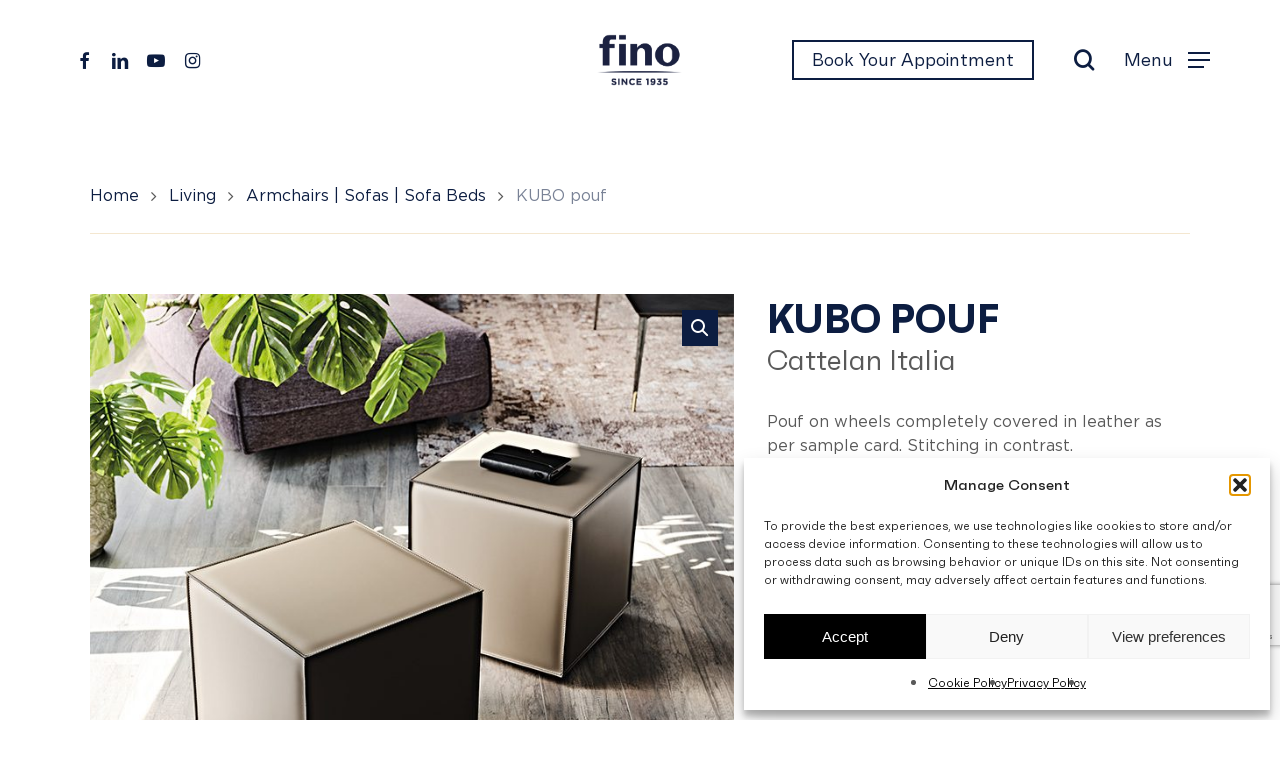

--- FILE ---
content_type: text/html; charset=UTF-8
request_url: https://fino.com.mt/product/kubo-pouf/
body_size: 23976
content:
<script>
function blockSpecificCookies() {
    var blockedCookies = ["__cf_bm", "_cfuvid"];
    blockedCookies.forEach(function(cookieName) {
        document.cookie = cookieName + '=; expires=Thu, 01 Jan 1970 00:00:00 UTC; path=/;';
    });
}
blockSpecificCookies();
</script>

<!doctype html>
<html lang="en-US" class="no-js">
	<head>
		<meta charset="UTF-8">
		<meta name="theme-color" content="#0C1D41">
		<meta name="facebook-domain-verification" content="l5537js42hfjcv9cp9hoyw75mrk954" />

		<meta name="viewport" content="width=device-width, initial-scale=1, maximum-scale=1, user-scalable=0" /><meta name='robots' content='index, follow, max-image-preview:large, max-snippet:-1, max-video-preview:-1' />
<!-- Google tag (gtag.js) consent mode dataLayer added by Site Kit -->
<script type="text/javascript" id="google_gtagjs-js-consent-mode-data-layer">
/* <![CDATA[ */
window.dataLayer = window.dataLayer || [];function gtag(){dataLayer.push(arguments);}
gtag('consent', 'default', {"ad_personalization":"denied","ad_storage":"denied","ad_user_data":"denied","analytics_storage":"denied","functionality_storage":"denied","security_storage":"denied","personalization_storage":"denied","region":["AT","BE","BG","CH","CY","CZ","DE","DK","EE","ES","FI","FR","GB","GR","HR","HU","IE","IS","IT","LI","LT","LU","LV","MT","NL","NO","PL","PT","RO","SE","SI","SK"],"wait_for_update":500});
window._googlesitekitConsentCategoryMap = {"statistics":["analytics_storage"],"marketing":["ad_storage","ad_user_data","ad_personalization"],"functional":["functionality_storage","security_storage"],"preferences":["personalization_storage"]};
window._googlesitekitConsents = {"ad_personalization":"denied","ad_storage":"denied","ad_user_data":"denied","analytics_storage":"denied","functionality_storage":"denied","security_storage":"denied","personalization_storage":"denied","region":["AT","BE","BG","CH","CY","CZ","DE","DK","EE","ES","FI","FR","GB","GR","HR","HU","IE","IS","IT","LI","LT","LU","LV","MT","NL","NO","PL","PT","RO","SE","SI","SK"],"wait_for_update":500};
/* ]]> */
</script>
<!-- End Google tag (gtag.js) consent mode dataLayer added by Site Kit -->

	<!-- This site is optimized with the Yoast SEO plugin v26.3 - https://yoast.com/wordpress/plugins/seo/ -->
	<title>KUBO pouf - C. Fino &amp; Sons Ltd</title>
	<link rel="canonical" href="https://fino.com.mt/product/kubo-pouf/" />
	<meta property="og:locale" content="en_US" />
	<meta property="og:type" content="article" />
	<meta property="og:title" content="KUBO pouf - C. Fino &amp; Sons Ltd" />
	<meta property="og:description" content="Pouf on wheels completely covered in leather as per sample card. Stitching in contrast." />
	<meta property="og:url" content="https://fino.com.mt/product/kubo-pouf/" />
	<meta property="og:site_name" content="C. Fino &amp; Sons Ltd" />
	<meta property="article:modified_time" content="2024-01-12T06:02:44+00:00" />
	<meta property="og:image" content="https://fino.com.mt/wp-content/uploads/2024/01/kubo1.jpg" />
	<meta property="og:image:width" content="735" />
	<meta property="og:image:height" content="735" />
	<meta property="og:image:type" content="image/jpeg" />
	<meta name="twitter:card" content="summary_large_image" />
	<meta name="twitter:label1" content="Est. reading time" />
	<meta name="twitter:data1" content="1 minute" />
	<script type="application/ld+json" class="yoast-schema-graph">{"@context":"https://schema.org","@graph":[{"@type":"WebPage","@id":"https://fino.com.mt/product/kubo-pouf/","url":"https://fino.com.mt/product/kubo-pouf/","name":"KUBO pouf - C. Fino &amp; Sons Ltd","isPartOf":{"@id":"https://fino.com.mt/#website"},"primaryImageOfPage":{"@id":"https://fino.com.mt/product/kubo-pouf/#primaryimage"},"image":{"@id":"https://fino.com.mt/product/kubo-pouf/#primaryimage"},"thumbnailUrl":"https://fino.com.mt/wp-content/uploads/2024/01/kubo1.jpg","datePublished":"2024-01-10T13:37:30+00:00","dateModified":"2024-01-12T06:02:44+00:00","breadcrumb":{"@id":"https://fino.com.mt/product/kubo-pouf/#breadcrumb"},"inLanguage":"en-US","potentialAction":[{"@type":"ReadAction","target":["https://fino.com.mt/product/kubo-pouf/"]}]},{"@type":"ImageObject","inLanguage":"en-US","@id":"https://fino.com.mt/product/kubo-pouf/#primaryimage","url":"https://fino.com.mt/wp-content/uploads/2024/01/kubo1.jpg","contentUrl":"https://fino.com.mt/wp-content/uploads/2024/01/kubo1.jpg","width":735,"height":735},{"@type":"BreadcrumbList","@id":"https://fino.com.mt/product/kubo-pouf/#breadcrumb","itemListElement":[{"@type":"ListItem","position":1,"name":"Home","item":"https://fino.com.mt/"},{"@type":"ListItem","position":2,"name":"Products","item":"https://fino.com.mt/products/"},{"@type":"ListItem","position":3,"name":"KUBO pouf"}]},{"@type":"WebSite","@id":"https://fino.com.mt/#website","url":"https://fino.com.mt/","name":"C. Fino &amp; Sons Ltd","description":"More than furnishing spaces, we design the backdrop to \u2028your life.","publisher":{"@id":"https://fino.com.mt/#organization"},"potentialAction":[{"@type":"SearchAction","target":{"@type":"EntryPoint","urlTemplate":"https://fino.com.mt/?s={search_term_string}"},"query-input":{"@type":"PropertyValueSpecification","valueRequired":true,"valueName":"search_term_string"}}],"inLanguage":"en-US"},{"@type":"Organization","@id":"https://fino.com.mt/#organization","name":"C. Fino & Sons.","url":"https://fino.com.mt/","logo":{"@type":"ImageObject","inLanguage":"en-US","@id":"https://fino.com.mt/#/schema/logo/image/","url":"https://fino.com.mt/app/uploads/2023/01/Fino_Logo_EXE_Blu-e1672850861541.png","contentUrl":"https://fino.com.mt/app/uploads/2023/01/Fino_Logo_EXE_Blu-e1672850861541.png","width":1128,"height":756,"caption":"C. Fino & Sons."},"image":{"@id":"https://fino.com.mt/#/schema/logo/image/"}}]}</script>
	<!-- / Yoast SEO plugin. -->


<link rel='dns-prefetch' href='//www.googletagmanager.com' />
<link rel='dns-prefetch' href='//fonts.googleapis.com' />
<link rel="alternate" type="application/rss+xml" title="C. Fino &amp; Sons Ltd &raquo; Feed" href="https://fino.com.mt/feed/" />
<link rel="alternate" type="application/rss+xml" title="C. Fino &amp; Sons Ltd &raquo; Comments Feed" href="https://fino.com.mt/comments/feed/" />
<link rel="alternate" title="oEmbed (JSON)" type="application/json+oembed" href="https://fino.com.mt/wp-json/oembed/1.0/embed?url=https%3A%2F%2Ffino.com.mt%2Fproduct%2Fkubo-pouf%2F" />
<link rel="alternate" title="oEmbed (XML)" type="text/xml+oembed" href="https://fino.com.mt/wp-json/oembed/1.0/embed?url=https%3A%2F%2Ffino.com.mt%2Fproduct%2Fkubo-pouf%2F&#038;format=xml" />
<link rel="preload" href="https://fino.com.mt/wp-content/themes/salient/css/fonts/icomoon.woff?v=1.6" as="font" type="font/woff" crossorigin="anonymous"><style id='wp-img-auto-sizes-contain-inline-css' type='text/css'>
img:is([sizes=auto i],[sizes^="auto," i]){contain-intrinsic-size:3000px 1500px}
/*# sourceURL=wp-img-auto-sizes-contain-inline-css */
</style>
<link rel='stylesheet' id='sbi_styles-css' href='https://fino.com.mt/wp-content/plugins/instagram-feed/css/sbi-styles.min.css?ver=6.9.1' type='text/css' media='all' />
<style id='classic-theme-styles-inline-css' type='text/css'>
/*! This file is auto-generated */
.wp-block-button__link{color:#fff;background-color:#32373c;border-radius:9999px;box-shadow:none;text-decoration:none;padding:calc(.667em + 2px) calc(1.333em + 2px);font-size:1.125em}.wp-block-file__button{background:#32373c;color:#fff;text-decoration:none}
/*# sourceURL=/wp-includes/css/classic-themes.min.css */
</style>
<link rel='stylesheet' id='wp-components-css' href='https://fino.com.mt/wp-includes/css/dist/components/style.min.css?ver=6.9' type='text/css' media='all' />
<link rel='stylesheet' id='wp-preferences-css' href='https://fino.com.mt/wp-includes/css/dist/preferences/style.min.css?ver=6.9' type='text/css' media='all' />
<link rel='stylesheet' id='wp-block-editor-css' href='https://fino.com.mt/wp-includes/css/dist/block-editor/style.min.css?ver=6.9' type='text/css' media='all' />
<link rel='stylesheet' id='popup-maker-block-library-style-css' href='https://fino.com.mt/wp-content/plugins/popup-maker/dist/packages/block-library-style.css?ver=dbea705cfafe089d65f1' type='text/css' media='all' />
<link rel='stylesheet' id='contact-form-7-css' href='https://fino.com.mt/wp-content/plugins/contact-form-7/includes/css/styles.css?ver=6.1.3' type='text/css' media='all' />
<link rel='stylesheet' id='salient-social-css' href='https://fino.com.mt/wp-content/plugins/salient-social/css/style.css?ver=1.2.4' type='text/css' media='all' />
<style id='salient-social-inline-css' type='text/css'>

  .sharing-default-minimal .nectar-love.loved,
  body .nectar-social[data-color-override="override"].fixed > a:before, 
  body .nectar-social[data-color-override="override"].fixed .nectar-social-inner a,
  .sharing-default-minimal .nectar-social[data-color-override="override"] .nectar-social-inner a:hover,
  .nectar-social.vertical[data-color-override="override"] .nectar-social-inner a:hover {
    background-color: #0c1d41;
  }
  .nectar-social.hover .nectar-love.loved,
  .nectar-social.hover > .nectar-love-button a:hover,
  .nectar-social[data-color-override="override"].hover > div a:hover,
  #single-below-header .nectar-social[data-color-override="override"].hover > div a:hover,
  .nectar-social[data-color-override="override"].hover .share-btn:hover,
  .sharing-default-minimal .nectar-social[data-color-override="override"] .nectar-social-inner a {
    border-color: #0c1d41;
  }
  #single-below-header .nectar-social.hover .nectar-love.loved i,
  #single-below-header .nectar-social.hover[data-color-override="override"] a:hover,
  #single-below-header .nectar-social.hover[data-color-override="override"] a:hover i,
  #single-below-header .nectar-social.hover .nectar-love-button a:hover i,
  .nectar-love:hover i,
  .hover .nectar-love:hover .total_loves,
  .nectar-love.loved i,
  .nectar-social.hover .nectar-love.loved .total_loves,
  .nectar-social.hover .share-btn:hover, 
  .nectar-social[data-color-override="override"].hover .nectar-social-inner a:hover,
  .nectar-social[data-color-override="override"].hover > div:hover span,
  .sharing-default-minimal .nectar-social[data-color-override="override"] .nectar-social-inner a:not(:hover) i,
  .sharing-default-minimal .nectar-social[data-color-override="override"] .nectar-social-inner a:not(:hover) {
    color: #0c1d41;
  }
/*# sourceURL=salient-social-inline-css */
</style>
<link rel='stylesheet' id='photoswipe-css' href='https://fino.com.mt/wp-content/plugins/woocommerce/assets/css/photoswipe/photoswipe.min.css?ver=10.3.7' type='text/css' media='all' />
<link rel='stylesheet' id='photoswipe-default-skin-css' href='https://fino.com.mt/wp-content/plugins/woocommerce/assets/css/photoswipe/default-skin/default-skin.min.css?ver=10.3.7' type='text/css' media='all' />
<link rel='stylesheet' id='woocommerce-layout-css' href='https://fino.com.mt/wp-content/plugins/woocommerce/assets/css/woocommerce-layout.css?ver=10.3.7' type='text/css' media='all' />
<style id='woocommerce-layout-inline-css' type='text/css'>

	.infinite-scroll .woocommerce-pagination {
		display: none;
	}
/*# sourceURL=woocommerce-layout-inline-css */
</style>
<link rel='stylesheet' id='woocommerce-smallscreen-css' href='https://fino.com.mt/wp-content/plugins/woocommerce/assets/css/woocommerce-smallscreen.css?ver=10.3.7' type='text/css' media='only screen and (max-width: 768px)' />
<link rel='stylesheet' id='woocommerce-general-css' href='https://fino.com.mt/wp-content/plugins/woocommerce/assets/css/woocommerce.css?ver=10.3.7' type='text/css' media='all' />
<style id='woocommerce-inline-inline-css' type='text/css'>
.woocommerce form .form-row .required { visibility: visible; }
/*# sourceURL=woocommerce-inline-inline-css */
</style>
<link rel='stylesheet' id='wpcf7-redirect-script-frontend-css' href='https://fino.com.mt/wp-content/plugins/wpcf7-redirect/build/assets/frontend-script.css?ver=2c532d7e2be36f6af233' type='text/css' media='all' />
<link rel='stylesheet' id='cmplz-general-css' href='https://fino.com.mt/wp-content/plugins/complianz-gdpr/assets/css/cookieblocker.min.css?ver=1762785066' type='text/css' media='all' />
<link rel='stylesheet' id='brands-styles-css' href='https://fino.com.mt/wp-content/plugins/woocommerce/assets/css/brands.css?ver=10.3.7' type='text/css' media='all' />
<link rel='stylesheet' id='font-awesome-css' href='https://fino.com.mt/wp-content/themes/salient/css/font-awesome-legacy.min.css?ver=4.7.1' type='text/css' media='all' />
<link rel='stylesheet' id='salient-grid-system-css' href='https://fino.com.mt/wp-content/themes/salient/css/build/grid-system.css?ver=16.1.2' type='text/css' media='all' />
<link rel='stylesheet' id='main-styles-css' href='https://fino.com.mt/wp-content/themes/salient/css/build/style.css?ver=16.1.2' type='text/css' media='all' />
<link rel='stylesheet' id='nectar-header-layout-centered-bottom-bar-css' href='https://fino.com.mt/wp-content/themes/salient/css/build/header/header-layout-centered-bottom-bar.css?ver=16.1.2' type='text/css' media='all' />
<link rel='stylesheet' id='nectar-header-secondary-nav-css' href='https://fino.com.mt/wp-content/themes/salient/css/build/header/header-secondary-nav.css?ver=16.1.2' type='text/css' media='all' />
<link rel='stylesheet' id='nectar-cf7-css' href='https://fino.com.mt/wp-content/themes/salient/css/build/third-party/cf7.css?ver=16.1.2' type='text/css' media='all' />
<link rel='stylesheet' id='nectar_default_font_open_sans-css' href='https://fonts.googleapis.com/css?family=Open+Sans%3A300%2C400%2C600%2C700&#038;subset=latin%2Clatin-ext&#038;display=swap' type='text/css' media='all' />
<link rel='stylesheet' id='responsive-css' href='https://fino.com.mt/wp-content/themes/salient/css/build/responsive.css?ver=16.1.2' type='text/css' media='all' />
<link rel='stylesheet' id='nectar-product-style-text-on-hover-css' href='https://fino.com.mt/wp-content/themes/salient/css/build/third-party/woocommerce/product-style-text-on-hover.css?ver=16.1.2' type='text/css' media='all' />
<link rel='stylesheet' id='woocommerce-css' href='https://fino.com.mt/wp-content/themes/salient/css/build/woocommerce.css?ver=16.1.2' type='text/css' media='all' />
<link rel='stylesheet' id='nectar-woocommerce-single-css' href='https://fino.com.mt/wp-content/themes/salient/css/build/third-party/woocommerce/product-single.css?ver=16.1.2' type='text/css' media='all' />
<link rel='stylesheet' id='nectar-element-product-carousel-css' href='https://fino.com.mt/wp-content/themes/salient/css/build/elements/element-product-carousel.css?ver=16.1.2' type='text/css' media='all' />
<link rel='stylesheet' id='nectar-flickity-css' href='https://fino.com.mt/wp-content/themes/salient/css/build/plugins/flickity.css?ver=16.1.2' type='text/css' media='all' />
<link rel='stylesheet' id='select2-css' href='https://fino.com.mt/wp-content/plugins/woocommerce/assets/css/select2.css?ver=10.3.7' type='text/css' media='all' />
<link rel='stylesheet' id='skin-material-css' href='https://fino.com.mt/wp-content/themes/salient/css/build/skin-material.css?ver=16.1.2' type='text/css' media='all' />
<link rel='stylesheet' id='salient-wp-menu-dynamic-css' href='https://fino.com.mt/wp-content/uploads/salient/menu-dynamic.css?ver=17282' type='text/css' media='all' />
<link rel='stylesheet' id='js_composer_front-css' href='https://fino.com.mt/wp-content/plugins/js_composer_salient/assets/css/js_composer.min.css?ver=7.1' type='text/css' media='all' />
<link rel='stylesheet' id='jquery-ui-smoothness-css' href='https://fino.com.mt/wp-content/plugins/contact-form-7/includes/js/jquery-ui/themes/smoothness/jquery-ui.min.css?ver=1.12.1' type='text/css' media='screen' />
<link rel='stylesheet' id='dynamic-css-css' href='https://fino.com.mt/wp-content/themes/salient/css/salient-dynamic-styles.css?ver=64925' type='text/css' media='all' />
<style id='dynamic-css-inline-css' type='text/css'>
:root{--before_secondary_header_height:0;}#header-space:not(.calculated){margin-bottom:var(--before_secondary_header_height);}#header-space{background-color:#ffffff}@media only screen and (min-width:1000px){body #ajax-content-wrap.no-scroll{min-height:calc(100vh - 210px);height:calc(100vh - 210px)!important;}}@media only screen and (min-width:1000px){#page-header-wrap.fullscreen-header,#page-header-wrap.fullscreen-header #page-header-bg,html:not(.nectar-box-roll-loaded) .nectar-box-roll > #page-header-bg.fullscreen-header,.nectar_fullscreen_zoom_recent_projects,#nectar_fullscreen_rows:not(.afterLoaded) > div{height:calc(100vh - 209px);}.wpb_row.vc_row-o-full-height.top-level,.wpb_row.vc_row-o-full-height.top-level > .col.span_12{min-height:calc(100vh - 209px);}html:not(.nectar-box-roll-loaded) .nectar-box-roll > #page-header-bg.fullscreen-header{top:210px;}.nectar-slider-wrap[data-fullscreen="true"]:not(.loaded),.nectar-slider-wrap[data-fullscreen="true"]:not(.loaded) .swiper-container{height:calc(100vh - 208px)!important;}.admin-bar .nectar-slider-wrap[data-fullscreen="true"]:not(.loaded),.admin-bar .nectar-slider-wrap[data-fullscreen="true"]:not(.loaded) .swiper-container{height:calc(100vh - 208px - 32px)!important;}}.admin-bar[class*="page-template-template-no-header"] .wpb_row.vc_row-o-full-height.top-level,.admin-bar[class*="page-template-template-no-header"] .wpb_row.vc_row-o-full-height.top-level > .col.span_12{min-height:calc(100vh - 32px);}body[class*="page-template-template-no-header"] .wpb_row.vc_row-o-full-height.top-level,body[class*="page-template-template-no-header"] .wpb_row.vc_row-o-full-height.top-level > .col.span_12{min-height:100vh;}@media only screen and (max-width:999px){.using-mobile-browser #nectar_fullscreen_rows:not(.afterLoaded):not([data-mobile-disable="on"]) > div{height:calc(100vh - 116px);}.using-mobile-browser .wpb_row.vc_row-o-full-height.top-level,.using-mobile-browser .wpb_row.vc_row-o-full-height.top-level > .col.span_12,[data-permanent-transparent="1"].using-mobile-browser .wpb_row.vc_row-o-full-height.top-level,[data-permanent-transparent="1"].using-mobile-browser .wpb_row.vc_row-o-full-height.top-level > .col.span_12{min-height:calc(100vh - 116px);}html:not(.nectar-box-roll-loaded) .nectar-box-roll > #page-header-bg.fullscreen-header,.nectar_fullscreen_zoom_recent_projects,.nectar-slider-wrap[data-fullscreen="true"]:not(.loaded),.nectar-slider-wrap[data-fullscreen="true"]:not(.loaded) .swiper-container,#nectar_fullscreen_rows:not(.afterLoaded):not([data-mobile-disable="on"]) > div{height:calc(100vh - 63px);}.wpb_row.vc_row-o-full-height.top-level,.wpb_row.vc_row-o-full-height.top-level > .col.span_12{min-height:calc(100vh - 63px);}body[data-transparent-header="false"] #ajax-content-wrap.no-scroll{min-height:calc(100vh - 63px);height:calc(100vh - 63px);}}.post-type-archive-product.woocommerce .container-wrap,.tax-product_cat.woocommerce .container-wrap{background-color:#ffffff;}.woocommerce.single-product #single-meta{position:relative!important;top:0!important;margin:0;left:8px;height:auto;}.woocommerce.single-product #single-meta:after{display:block;content:" ";clear:both;height:1px;}.woocommerce ul.products li.product.material,.woocommerce-page ul.products li.product.material{background-color:#ffffff;}.woocommerce ul.products li.product.minimal .product-wrap,.woocommerce ul.products li.product.minimal .background-color-expand,.woocommerce-page ul.products li.product.minimal .product-wrap,.woocommerce-page ul.products li.product.minimal .background-color-expand{background-color:#ffffff;}@media only screen and (max-width:999px){.wpb_column.child_column.bottom_margin_tablet_0px{margin-bottom:0!important;}}@media only screen and (max-width:999px){.wpb_column.bottom_margin_tablet_0px{margin-bottom:0!important;}}@media only screen and (max-width:999px){.vc_row.bottom_padding_tablet_0px{padding-bottom:0!important;}}.screen-reader-text,.nectar-skip-to-content:not(:focus){border:0;clip:rect(1px,1px,1px,1px);clip-path:inset(50%);height:1px;margin:-1px;overflow:hidden;padding:0;position:absolute!important;width:1px;word-wrap:normal!important;}.row .col img:not([srcset]){width:auto;}.row .col img.img-with-animation.nectar-lazy:not([srcset]){width:100%;}
/*# sourceURL=dynamic-css-inline-css */
</style>
<link rel='stylesheet' id='salient-child-style-css' href='https://fino.com.mt/wp-content/themes/salient-child/style.css?ver=16.1.2' type='text/css' media='all' />
<script type="text/template" id="tmpl-variation-template">
	<div class="woocommerce-variation-description">{{{ data.variation.variation_description }}}</div>
	<div class="woocommerce-variation-price">{{{ data.variation.price_html }}}</div>
	<div class="woocommerce-variation-availability">{{{ data.variation.availability_html }}}</div>
</script>
<script type="text/template" id="tmpl-unavailable-variation-template">
	<p role="alert">Sorry, this product is unavailable. Please choose a different combination.</p>
</script>
<script type="text/javascript" src="https://fino.com.mt/wp-includes/js/jquery/jquery.min.js?ver=3.7.1" id="jquery-core-js"></script>
<script type="text/javascript" src="https://fino.com.mt/wp-includes/js/jquery/jquery-migrate.min.js?ver=3.4.1" id="jquery-migrate-js"></script>
<script type="text/javascript" src="https://fino.com.mt/wp-content/plugins/woocommerce/assets/js/jquery-blockui/jquery.blockUI.min.js?ver=2.7.0-wc.10.3.7" id="wc-jquery-blockui-js" data-wp-strategy="defer"></script>
<script type="text/javascript" id="wc-add-to-cart-js-extra">
/* <![CDATA[ */
var wc_add_to_cart_params = {"ajax_url":"/wp-admin/admin-ajax.php","wc_ajax_url":"/?wc-ajax=%%endpoint%%","i18n_view_cart":"View cart","cart_url":"https://fino.com.mt/?page_id=10","is_cart":"","cart_redirect_after_add":"no"};
//# sourceURL=wc-add-to-cart-js-extra
/* ]]> */
</script>
<script type="text/javascript" src="https://fino.com.mt/wp-content/plugins/woocommerce/assets/js/frontend/add-to-cart.min.js?ver=10.3.7" id="wc-add-to-cart-js" defer="defer" data-wp-strategy="defer"></script>
<script type="text/javascript" src="https://fino.com.mt/wp-content/plugins/woocommerce/assets/js/zoom/jquery.zoom.min.js?ver=1.7.21-wc.10.3.7" id="wc-zoom-js" defer="defer" data-wp-strategy="defer"></script>
<script type="text/javascript" src="https://fino.com.mt/wp-content/plugins/woocommerce/assets/js/photoswipe/photoswipe.min.js?ver=4.1.1-wc.10.3.7" id="wc-photoswipe-js" defer="defer" data-wp-strategy="defer"></script>
<script type="text/javascript" src="https://fino.com.mt/wp-content/plugins/woocommerce/assets/js/photoswipe/photoswipe-ui-default.min.js?ver=4.1.1-wc.10.3.7" id="wc-photoswipe-ui-default-js" defer="defer" data-wp-strategy="defer"></script>
<script type="text/javascript" id="wc-single-product-js-extra">
/* <![CDATA[ */
var wc_single_product_params = {"i18n_required_rating_text":"Please select a rating","i18n_rating_options":["1 of 5 stars","2 of 5 stars","3 of 5 stars","4 of 5 stars","5 of 5 stars"],"i18n_product_gallery_trigger_text":"View full-screen image gallery","review_rating_required":"yes","flexslider":{"rtl":false,"animation":"slide","smoothHeight":true,"directionNav":false,"controlNav":"thumbnails","slideshow":false,"animationSpeed":500,"animationLoop":false,"allowOneSlide":false},"zoom_enabled":"1","zoom_options":[],"photoswipe_enabled":"1","photoswipe_options":{"shareEl":false,"closeOnScroll":false,"history":false,"hideAnimationDuration":0,"showAnimationDuration":0},"flexslider_enabled":""};
//# sourceURL=wc-single-product-js-extra
/* ]]> */
</script>
<script type="text/javascript" src="https://fino.com.mt/wp-content/plugins/woocommerce/assets/js/frontend/single-product.min.js?ver=10.3.7" id="wc-single-product-js" defer="defer" data-wp-strategy="defer"></script>
<script type="text/javascript" src="https://fino.com.mt/wp-content/plugins/woocommerce/assets/js/js-cookie/js.cookie.min.js?ver=2.1.4-wc.10.3.7" id="wc-js-cookie-js" data-wp-strategy="defer"></script>
<script type="text/javascript" src="https://fino.com.mt/wp-content/plugins/woocommerce/assets/js/select2/select2.full.min.js?ver=4.0.3-wc.10.3.7" id="wc-select2-js" defer="defer" data-wp-strategy="defer"></script>

<!-- Google tag (gtag.js) snippet added by Site Kit -->
<!-- Google Analytics snippet added by Site Kit -->
<script type="text/javascript" src="https://www.googletagmanager.com/gtag/js?id=GT-TNSF325J" id="google_gtagjs-js" async></script>
<script type="text/javascript" id="google_gtagjs-js-after">
/* <![CDATA[ */
window.dataLayer = window.dataLayer || [];function gtag(){dataLayer.push(arguments);}
gtag("set","linker",{"domains":["fino.com.mt"]});
gtag("js", new Date());
gtag("set", "developer_id.dZTNiMT", true);
gtag("config", "GT-TNSF325J");
 window._googlesitekit = window._googlesitekit || {}; window._googlesitekit.throttledEvents = []; window._googlesitekit.gtagEvent = (name, data) => { var key = JSON.stringify( { name, data } ); if ( !! window._googlesitekit.throttledEvents[ key ] ) { return; } window._googlesitekit.throttledEvents[ key ] = true; setTimeout( () => { delete window._googlesitekit.throttledEvents[ key ]; }, 5 ); gtag( "event", name, { ...data, event_source: "site-kit" } ); }; 
//# sourceURL=google_gtagjs-js-after
/* ]]> */
</script>
<script type="text/javascript" src="https://fino.com.mt/wp-includes/js/underscore.min.js?ver=1.13.7" id="underscore-js"></script>
<script type="text/javascript" id="wp-util-js-extra">
/* <![CDATA[ */
var _wpUtilSettings = {"ajax":{"url":"/wp-admin/admin-ajax.php"}};
//# sourceURL=wp-util-js-extra
/* ]]> */
</script>
<script type="text/javascript" src="https://fino.com.mt/wp-includes/js/wp-util.min.js?ver=6.9" id="wp-util-js"></script>
<script type="text/javascript" id="wc-add-to-cart-variation-js-extra">
/* <![CDATA[ */
var wc_add_to_cart_variation_params = {"wc_ajax_url":"/?wc-ajax=%%endpoint%%","i18n_no_matching_variations_text":"Sorry, no products matched your selection. Please choose a different combination.","i18n_make_a_selection_text":"Please select some product options before adding this product to your cart.","i18n_unavailable_text":"Sorry, this product is unavailable. Please choose a different combination.","i18n_reset_alert_text":"Your selection has been reset. Please select some product options before adding this product to your cart."};
//# sourceURL=wc-add-to-cart-variation-js-extra
/* ]]> */
</script>
<script type="text/javascript" src="https://fino.com.mt/wp-content/plugins/woocommerce/assets/js/frontend/add-to-cart-variation.min.js?ver=10.3.7" id="wc-add-to-cart-variation-js" defer="defer" data-wp-strategy="defer"></script>
<script></script><link rel="https://api.w.org/" href="https://fino.com.mt/wp-json/" /><link rel="alternate" title="JSON" type="application/json" href="https://fino.com.mt/wp-json/wp/v2/product/121958" /><link rel="EditURI" type="application/rsd+xml" title="RSD" href="https://fino.com.mt/xmlrpc.php?rsd" />
<meta name="generator" content="WordPress 6.9" />
<meta name="generator" content="WooCommerce 10.3.7" />
<link rel='shortlink' href='https://fino.com.mt/?p=121958' />
<meta name="generator" content="Site Kit by Google 1.165.0" /><style>
.mk-logos {
	height: 0px;
	width: 0px;
	position: relative;
}
.mk-logos img {
	position: absolute;
	top: 45px;
	left: 250px;
	z-index: 9999;
	opacity: 0;
	transition: opacity 0.3s ease;
}
.mk-logos .dark-mk-logo {
	opacity: 0;
}
.mk-logos.show-dark .white-mk-logo {
	opacity: 0;
}
.mk-logos.show-dark .dark-mk-logo {
	opacity: 1;
}

@media screen and (max-width: 1000px) {
	.mk-logos img {
		left: 0px;   
		top: 45px; 
		position: absolute; 
	}
	
	#logo {
		margin-left: 40vw;
	}

	.starting-logo {
		left: 40vw !important;
	}
}


</style>			<style>.cmplz-hidden {
					display: none !important;
				}</style><script type="text/javascript"> var root = document.getElementsByTagName( "html" )[0]; root.setAttribute( "class", "js" ); </script>	<noscript><style>.woocommerce-product-gallery{ opacity: 1 !important; }</style></noscript>
	<meta name="generator" content="Powered by WPBakery Page Builder - drag and drop page builder for WordPress."/>
<link rel="icon" href="https://fino.com.mt/wp-content/uploads/2021/04/cropped-Favicon-32x32.png" sizes="32x32" />
<link rel="icon" href="https://fino.com.mt/wp-content/uploads/2021/04/cropped-Favicon-192x192.png" sizes="192x192" />
<link rel="apple-touch-icon" href="https://fino.com.mt/wp-content/uploads/2021/04/cropped-Favicon-180x180.png" />
<meta name="msapplication-TileImage" content="https://fino.com.mt/wp-content/uploads/2021/04/cropped-Favicon-270x270.png" />
		<style type="text/css" id="wp-custom-css">
			.max-width-500{
	max-width: 500px;
}
.justify-content-center{
	display: flex;
	justify-content: center;
}

.nectar-fancy-ul[data-list-icon=dot] ul li:before {
	top: 18px;
}

.justify-content-between .wpb_wrapper{
	  height: 100%;
    justify-content: space-between;
    display: flex;
    flex-direction: column;
}

.page-id-126905 .nectar-slider-wrap *{
	color: #f4e7d0;
}
.page-id-126905 .nectar-slider-wrap h2{
		color: #f4e7d0 !important;
}

.page-id-126905 .nectar-slider-wrap p{
	max-width: 500px;
margin-left: auto;
	margin-right: auto;
}

.pum-container.pum-responsive img {
	margin-top: 0;
margin-bottom: 0;
}

.popmake-content p{
	padding-bottom: 0;
}

.single .meta-date.date {
    display: none !important;
}

.img-with-aniamtion-wrap>.inner { height: auto }

.posts-container article.animated-in .inner-wrap { height: auto!important; }

html.pum-open.pum-open-overlay.pum-open-fixed .pum-container { max-width: 90vw; }		</style>
		<style type="text/css" data-type="vc_shortcodes-custom-css">.vc_custom_1619543458940{margin-bottom: 0px !important;}</style><noscript><style> .wpb_animate_when_almost_visible { opacity: 1; }</style></noscript>
		<script type="text/javascript" src="https://fino.com.mt/wp-content/themes/salient-child/js/app.js"></script>
		
	<link rel='stylesheet' id='wc-blocks-style-css' href='https://fino.com.mt/wp-content/plugins/woocommerce/assets/client/blocks/wc-blocks.css?ver=wc-10.3.7' type='text/css' media='all' />
<style id='global-styles-inline-css' type='text/css'>
:root{--wp--preset--aspect-ratio--square: 1;--wp--preset--aspect-ratio--4-3: 4/3;--wp--preset--aspect-ratio--3-4: 3/4;--wp--preset--aspect-ratio--3-2: 3/2;--wp--preset--aspect-ratio--2-3: 2/3;--wp--preset--aspect-ratio--16-9: 16/9;--wp--preset--aspect-ratio--9-16: 9/16;--wp--preset--color--black: #000000;--wp--preset--color--cyan-bluish-gray: #abb8c3;--wp--preset--color--white: #ffffff;--wp--preset--color--pale-pink: #f78da7;--wp--preset--color--vivid-red: #cf2e2e;--wp--preset--color--luminous-vivid-orange: #ff6900;--wp--preset--color--luminous-vivid-amber: #fcb900;--wp--preset--color--light-green-cyan: #7bdcb5;--wp--preset--color--vivid-green-cyan: #00d084;--wp--preset--color--pale-cyan-blue: #8ed1fc;--wp--preset--color--vivid-cyan-blue: #0693e3;--wp--preset--color--vivid-purple: #9b51e0;--wp--preset--gradient--vivid-cyan-blue-to-vivid-purple: linear-gradient(135deg,rgb(6,147,227) 0%,rgb(155,81,224) 100%);--wp--preset--gradient--light-green-cyan-to-vivid-green-cyan: linear-gradient(135deg,rgb(122,220,180) 0%,rgb(0,208,130) 100%);--wp--preset--gradient--luminous-vivid-amber-to-luminous-vivid-orange: linear-gradient(135deg,rgb(252,185,0) 0%,rgb(255,105,0) 100%);--wp--preset--gradient--luminous-vivid-orange-to-vivid-red: linear-gradient(135deg,rgb(255,105,0) 0%,rgb(207,46,46) 100%);--wp--preset--gradient--very-light-gray-to-cyan-bluish-gray: linear-gradient(135deg,rgb(238,238,238) 0%,rgb(169,184,195) 100%);--wp--preset--gradient--cool-to-warm-spectrum: linear-gradient(135deg,rgb(74,234,220) 0%,rgb(151,120,209) 20%,rgb(207,42,186) 40%,rgb(238,44,130) 60%,rgb(251,105,98) 80%,rgb(254,248,76) 100%);--wp--preset--gradient--blush-light-purple: linear-gradient(135deg,rgb(255,206,236) 0%,rgb(152,150,240) 100%);--wp--preset--gradient--blush-bordeaux: linear-gradient(135deg,rgb(254,205,165) 0%,rgb(254,45,45) 50%,rgb(107,0,62) 100%);--wp--preset--gradient--luminous-dusk: linear-gradient(135deg,rgb(255,203,112) 0%,rgb(199,81,192) 50%,rgb(65,88,208) 100%);--wp--preset--gradient--pale-ocean: linear-gradient(135deg,rgb(255,245,203) 0%,rgb(182,227,212) 50%,rgb(51,167,181) 100%);--wp--preset--gradient--electric-grass: linear-gradient(135deg,rgb(202,248,128) 0%,rgb(113,206,126) 100%);--wp--preset--gradient--midnight: linear-gradient(135deg,rgb(2,3,129) 0%,rgb(40,116,252) 100%);--wp--preset--font-size--small: 13px;--wp--preset--font-size--medium: 20px;--wp--preset--font-size--large: 36px;--wp--preset--font-size--x-large: 42px;--wp--preset--spacing--20: 0.44rem;--wp--preset--spacing--30: 0.67rem;--wp--preset--spacing--40: 1rem;--wp--preset--spacing--50: 1.5rem;--wp--preset--spacing--60: 2.25rem;--wp--preset--spacing--70: 3.38rem;--wp--preset--spacing--80: 5.06rem;--wp--preset--shadow--natural: 6px 6px 9px rgba(0, 0, 0, 0.2);--wp--preset--shadow--deep: 12px 12px 50px rgba(0, 0, 0, 0.4);--wp--preset--shadow--sharp: 6px 6px 0px rgba(0, 0, 0, 0.2);--wp--preset--shadow--outlined: 6px 6px 0px -3px rgb(255, 255, 255), 6px 6px rgb(0, 0, 0);--wp--preset--shadow--crisp: 6px 6px 0px rgb(0, 0, 0);}:where(.is-layout-flex){gap: 0.5em;}:where(.is-layout-grid){gap: 0.5em;}body .is-layout-flex{display: flex;}.is-layout-flex{flex-wrap: wrap;align-items: center;}.is-layout-flex > :is(*, div){margin: 0;}body .is-layout-grid{display: grid;}.is-layout-grid > :is(*, div){margin: 0;}:where(.wp-block-columns.is-layout-flex){gap: 2em;}:where(.wp-block-columns.is-layout-grid){gap: 2em;}:where(.wp-block-post-template.is-layout-flex){gap: 1.25em;}:where(.wp-block-post-template.is-layout-grid){gap: 1.25em;}.has-black-color{color: var(--wp--preset--color--black) !important;}.has-cyan-bluish-gray-color{color: var(--wp--preset--color--cyan-bluish-gray) !important;}.has-white-color{color: var(--wp--preset--color--white) !important;}.has-pale-pink-color{color: var(--wp--preset--color--pale-pink) !important;}.has-vivid-red-color{color: var(--wp--preset--color--vivid-red) !important;}.has-luminous-vivid-orange-color{color: var(--wp--preset--color--luminous-vivid-orange) !important;}.has-luminous-vivid-amber-color{color: var(--wp--preset--color--luminous-vivid-amber) !important;}.has-light-green-cyan-color{color: var(--wp--preset--color--light-green-cyan) !important;}.has-vivid-green-cyan-color{color: var(--wp--preset--color--vivid-green-cyan) !important;}.has-pale-cyan-blue-color{color: var(--wp--preset--color--pale-cyan-blue) !important;}.has-vivid-cyan-blue-color{color: var(--wp--preset--color--vivid-cyan-blue) !important;}.has-vivid-purple-color{color: var(--wp--preset--color--vivid-purple) !important;}.has-black-background-color{background-color: var(--wp--preset--color--black) !important;}.has-cyan-bluish-gray-background-color{background-color: var(--wp--preset--color--cyan-bluish-gray) !important;}.has-white-background-color{background-color: var(--wp--preset--color--white) !important;}.has-pale-pink-background-color{background-color: var(--wp--preset--color--pale-pink) !important;}.has-vivid-red-background-color{background-color: var(--wp--preset--color--vivid-red) !important;}.has-luminous-vivid-orange-background-color{background-color: var(--wp--preset--color--luminous-vivid-orange) !important;}.has-luminous-vivid-amber-background-color{background-color: var(--wp--preset--color--luminous-vivid-amber) !important;}.has-light-green-cyan-background-color{background-color: var(--wp--preset--color--light-green-cyan) !important;}.has-vivid-green-cyan-background-color{background-color: var(--wp--preset--color--vivid-green-cyan) !important;}.has-pale-cyan-blue-background-color{background-color: var(--wp--preset--color--pale-cyan-blue) !important;}.has-vivid-cyan-blue-background-color{background-color: var(--wp--preset--color--vivid-cyan-blue) !important;}.has-vivid-purple-background-color{background-color: var(--wp--preset--color--vivid-purple) !important;}.has-black-border-color{border-color: var(--wp--preset--color--black) !important;}.has-cyan-bluish-gray-border-color{border-color: var(--wp--preset--color--cyan-bluish-gray) !important;}.has-white-border-color{border-color: var(--wp--preset--color--white) !important;}.has-pale-pink-border-color{border-color: var(--wp--preset--color--pale-pink) !important;}.has-vivid-red-border-color{border-color: var(--wp--preset--color--vivid-red) !important;}.has-luminous-vivid-orange-border-color{border-color: var(--wp--preset--color--luminous-vivid-orange) !important;}.has-luminous-vivid-amber-border-color{border-color: var(--wp--preset--color--luminous-vivid-amber) !important;}.has-light-green-cyan-border-color{border-color: var(--wp--preset--color--light-green-cyan) !important;}.has-vivid-green-cyan-border-color{border-color: var(--wp--preset--color--vivid-green-cyan) !important;}.has-pale-cyan-blue-border-color{border-color: var(--wp--preset--color--pale-cyan-blue) !important;}.has-vivid-cyan-blue-border-color{border-color: var(--wp--preset--color--vivid-cyan-blue) !important;}.has-vivid-purple-border-color{border-color: var(--wp--preset--color--vivid-purple) !important;}.has-vivid-cyan-blue-to-vivid-purple-gradient-background{background: var(--wp--preset--gradient--vivid-cyan-blue-to-vivid-purple) !important;}.has-light-green-cyan-to-vivid-green-cyan-gradient-background{background: var(--wp--preset--gradient--light-green-cyan-to-vivid-green-cyan) !important;}.has-luminous-vivid-amber-to-luminous-vivid-orange-gradient-background{background: var(--wp--preset--gradient--luminous-vivid-amber-to-luminous-vivid-orange) !important;}.has-luminous-vivid-orange-to-vivid-red-gradient-background{background: var(--wp--preset--gradient--luminous-vivid-orange-to-vivid-red) !important;}.has-very-light-gray-to-cyan-bluish-gray-gradient-background{background: var(--wp--preset--gradient--very-light-gray-to-cyan-bluish-gray) !important;}.has-cool-to-warm-spectrum-gradient-background{background: var(--wp--preset--gradient--cool-to-warm-spectrum) !important;}.has-blush-light-purple-gradient-background{background: var(--wp--preset--gradient--blush-light-purple) !important;}.has-blush-bordeaux-gradient-background{background: var(--wp--preset--gradient--blush-bordeaux) !important;}.has-luminous-dusk-gradient-background{background: var(--wp--preset--gradient--luminous-dusk) !important;}.has-pale-ocean-gradient-background{background: var(--wp--preset--gradient--pale-ocean) !important;}.has-electric-grass-gradient-background{background: var(--wp--preset--gradient--electric-grass) !important;}.has-midnight-gradient-background{background: var(--wp--preset--gradient--midnight) !important;}.has-small-font-size{font-size: var(--wp--preset--font-size--small) !important;}.has-medium-font-size{font-size: var(--wp--preset--font-size--medium) !important;}.has-large-font-size{font-size: var(--wp--preset--font-size--large) !important;}.has-x-large-font-size{font-size: var(--wp--preset--font-size--x-large) !important;}
/*# sourceURL=global-styles-inline-css */
</style>
<link data-pagespeed-no-defer data-nowprocket data-wpacu-skip data-no-optimize data-noptimize rel='stylesheet' id='main-styles-non-critical-css' href='https://fino.com.mt/wp-content/themes/salient/css/build/style-non-critical.css?ver=16.1.2' type='text/css' media='all' />
<link data-pagespeed-no-defer data-nowprocket data-wpacu-skip data-no-optimize data-noptimize rel='stylesheet' id='nectar-woocommerce-non-critical-css' href='https://fino.com.mt/wp-content/themes/salient/css/build/third-party/woocommerce/woocommerce-non-critical.css?ver=16.1.2' type='text/css' media='all' />
<link data-pagespeed-no-defer data-nowprocket data-wpacu-skip data-no-optimize data-noptimize rel='stylesheet' id='fancyBox-css' href='https://fino.com.mt/wp-content/themes/salient/css/build/plugins/jquery.fancybox.css?ver=3.3.1' type='text/css' media='all' />
<link data-pagespeed-no-defer data-nowprocket data-wpacu-skip data-no-optimize data-noptimize rel='stylesheet' id='nectar-ocm-core-css' href='https://fino.com.mt/wp-content/themes/salient/css/build/off-canvas/core.css?ver=16.1.2' type='text/css' media='all' />
<link data-pagespeed-no-defer data-nowprocket data-wpacu-skip data-no-optimize data-noptimize rel='stylesheet' id='nectar-ocm-slide-out-right-hover-css' href='https://fino.com.mt/wp-content/themes/salient/css/build/off-canvas/slide-out-right-hover.css?ver=16.1.2' type='text/css' media='all' />
</head>

	
	<body data-cmplz=1 class="wp-singular product-template-default single single-product postid-121958 wp-theme-salient wp-child-theme-salient-child theme-salient woocommerce woocommerce-page woocommerce-no-js material wpb-js-composer js-comp-ver-7.1 vc_responsive" data-footer-reveal="false" data-footer-reveal-shadow="none" data-header-format="centered-menu-bottom-bar" data-body-border="off" data-boxed-style="" data-header-breakpoint="1000" data-dropdown-style="minimal" data-cae="easeOutCubic" data-cad="750" data-megamenu-width="contained" data-aie="none" data-ls="fancybox" data-apte="standard" data-hhun="0" data-fancy-form-rcs="1" data-form-style="default" data-form-submit="regular" data-is="minimal" data-button-style="default" data-user-account-button="false" data-flex-cols="true" data-col-gap="default" data-header-inherit-rc="false" data-header-search="true" data-animated-anchors="true" data-ajax-transitions="false" data-full-width-header="true" data-slide-out-widget-area="true" data-slide-out-widget-area-style="slide-out-from-right-hover" data-user-set-ocm="1" data-loading-animation="none" data-bg-header="false" data-responsive="1" data-ext-responsive="true" data-ext-padding="90" data-header-resize="0" data-header-color="custom" data-cart="false" data-remove-m-parallax="" data-remove-m-video-bgs="" data-m-animate="0" data-force-header-trans-color="light" data-smooth-scrolling="0" data-permanent-transparent="false" >

		<script type="text/javascript">
	 (function(window, document) {

		 if(navigator.userAgent.match(/(Android|iPod|iPhone|iPad|BlackBerry|IEMobile|Opera Mini)/)) {
			 document.body.className += " using-mobile-browser mobile ";
		 }
		 if(navigator.userAgent.match(/Mac/) && navigator.maxTouchPoints && navigator.maxTouchPoints > 2) {
			document.body.className += " using-ios-device ";
		}

		 if( !("ontouchstart" in window) ) {

			 var body = document.querySelector("body");
			 var winW = window.innerWidth;
			 var bodyW = body.clientWidth;

			 if (winW > bodyW + 4) {
				 body.setAttribute("style", "--scroll-bar-w: " + (winW - bodyW - 4) + "px");
			 } else {
				 body.setAttribute("style", "--scroll-bar-w: 0px");
			 }
		 }

	 })(window, document);
   </script><a href="#ajax-content-wrap" class="nectar-skip-to-content">Skip to main content</a><div class="ocm-effect-wrap"><div class="ocm-effect-wrap-inner">	
	<div id="header-space" data-secondary-header-display="full" data-header-mobile-fixed='1'></div> 
	
	
		<div id="header-outer" data-has-menu="false" data-has-buttons="yes" data-header-button_style="hover_scale" data-using-pr-menu="false" data-mobile-fixed="1" data-ptnm="false" data-lhe="default" data-user-set-bg="#ffffff" data-format="centered-menu-bottom-bar" data-menu-bottom-bar-align="center" data-permanent-transparent="false" data-megamenu-rt="0" data-remove-fixed="0" data-header-resize="0" data-cart="false" data-transparency-option="" data-box-shadow="small" data-shrink-num="6" data-using-secondary="1" data-using-logo="1" data-logo-height="64" data-m-logo-height="40" data-padding="28" data-full-width="true" data-condense="false" >
			<div class="nectar-global-section nectar_hook_before_secondary_header"><div class="container normal-container row"> <div class="mk-logos">
  <a href="https://www.millerknoll.com/" target="_blank"><br />
   <img decoding="async"
    class="dark-mk-logo"
    src="https://fino.com.mt/wp-content/uploads/2025/11/MK_AuthorisedDealer_Standard_Black_RGB.svg"
    alt="Dark MK Logo"
    height="28"
  /><br />
  <img decoding="async"
    class="white-mk-logo"
    src="https://fino.com.mt/wp-content/uploads/2025/11/MK_AuthorisedDealer_Standard_White_RGB.svg"
    alt="White MK Logo"
    height="28"
  /><br />
</a>
</div>
 </div></div><script>
                        var contentHeight = 0;
                        var headerHooks = document.querySelectorAll(".nectar_hook_before_secondary_header");
                   
                        if( headerHooks ) {

                            Array.from(headerHooks).forEach(function(el){
                                contentHeight += el.getBoundingClientRect().height;
                            });
                        }
                       
                        document.documentElement.style.setProperty("--before_secondary_header_height", contentHeight + "px");
                    </script>	
	<div id="header-secondary-outer" class="centered-menu-bottom-bar" data-mobile="display_full" data-remove-fixed="0" data-lhe="default" data-secondary-text="true" data-full-width="true" data-mobile-fixed="1" data-permanent-transparent="false" >
		<div class="container">
			<nav>
				<div class="nectar-center-text"><a href="/book-your-first-appointment/">Book Your Appointment</a></div>				
			</nav>
		</div>
	</div>
	

<div id="search-outer" class="nectar">
	<div id="search">
		<div class="container">
			 <div id="search-box">
				 <div class="inner-wrap">
					 <div class="col span_12">
						  <form role="search" action="https://fino.com.mt/" method="GET">
														 <input type="text" name="s"  value="" aria-label="Search" placeholder="Search" />
							 
						<span>Hit enter to search or ESC to close</span>
												</form>
					</div><!--/span_12-->
				</div><!--/inner-wrap-->
			 </div><!--/search-box-->
			 <div id="close"><a href="#"><span class="screen-reader-text">Close Search</span>
				<span class="close-wrap"> <span class="close-line close-line1"></span> <span class="close-line close-line2"></span> </span>				 </a></div>
		 </div><!--/container-->
	</div><!--/search-->
</div><!--/search-outer-->

<header id="top">
	<div class="container">
		<div class="row">
			<div class="col span_3">
								<a id="logo" href="https://fino.com.mt" data-supplied-ml-starting-dark="true" data-supplied-ml-starting="true" data-supplied-ml="true" >
					<img class="stnd skip-lazy default-logo" width="1128" height="756" alt="C. Fino &amp; Sons Ltd" src="https://fino.com.mt/wp-content/uploads/2023/01/Fino_Logo_EXE_Blu-e1672850861541.png" srcset="https://fino.com.mt/wp-content/uploads/2023/01/Fino_Logo_EXE_Blu-e1672850861541.png 1x, https://fino.com.mt/wp-content/uploads/2023/01/Fino_Logo_EXE_Blu-e1672850861541.png 2x" /><img class="mobile-only-logo skip-lazy" alt="C. Fino &amp; Sons Ltd" width="1128" height="756" src="https://fino.com.mt/wp-content/uploads/2023/01/Fino_Logo_EXE_Blu-e1672850861541.png" />				</a>
									<nav class="left-side" data-using-pull-menu="false">
												<ul class="nectar-social"><li id="social-in-menu" class="button_social_group"><a target="_blank" rel="noopener" href="https://www.facebook.com/finomalta/"><span class="screen-reader-text">facebook</span><i class="fa fa-facebook" aria-hidden="true"></i> </a><a target="_blank" rel="noopener" href="https://www.linkedin.com/company/c-fino-sons-ltd/"><span class="screen-reader-text">linkedin</span><i class="fa fa-linkedin" aria-hidden="true"></i> </a><a target="_blank" rel="noopener" href="https://www.youtube.com/channel/UCQgy2392WO3KM4AyqXS6DAw"><span class="screen-reader-text">youtube</span><i class="fa fa-youtube-play" aria-hidden="true"></i> </a><a target="_blank" rel="noopener" href="https://www.instagram.com/fino_malta/"><span class="screen-reader-text">instagram</span><i class="fa fa-instagram" aria-hidden="true"></i> </a> </li></ul>
				 	 					</nav>
					<nav class="right-side">
						<ul id="menu-secondary-nav" class="sf-menu"><li id="menu-item-5522" class="menu-item menu-item-type-post_type menu-item-object-page button_bordered menu-item-5522"><a href="https://fino.com.mt/book-your-first-appointment/"><span class="menu-title-text">Book Your Appointment</span></a></li>
</ul>						<ul class="buttons" data-user-set-ocm="1"><li id="search-btn"><div><a href="#searchbox"><span class="icon-salient-search" aria-hidden="true"></span><span class="screen-reader-text">search</span></a></div> </li><li class="slide-out-widget-area-toggle" data-icon-animation="simple-transform" data-custom-color="false"><div> <a href="#sidewidgetarea" aria-label="Navigation Menu" aria-expanded="false" role="button" class="closed using-label"> <i class="label">Menu</i><span aria-hidden="true"> <i class="lines-button x2"> <i class="lines"></i> </i> </span> </a> </div></li></ul>
																			<div class="slide-out-widget-area-toggle mobile-icon slide-out-from-right-hover" data-custom-color="false" data-icon-animation="simple-transform">
								<div> <a href="#sidewidgetarea" role="button" aria-label="Navigation Menu" aria-expanded="false" class="closed using-label">
									<i class="label">Menu</i><span aria-hidden="true"> <i class="lines-button x2"> <i class="lines"></i> </i> </span> </a> </div>
							</div>
											</nav>
							</div><!--/span_3-->

			<div class="col span_9 col_last">
									<div class="nectar-mobile-only mobile-header"><div class="inner"></div></div>
									<a class="mobile-search" href="#searchbox"><span class="nectar-icon icon-salient-search" aria-hidden="true"></span><span class="screen-reader-text">search</span></a>
														<div class="slide-out-widget-area-toggle mobile-icon slide-out-from-right-hover" data-custom-color="false" data-icon-animation="simple-transform">
						<div> <a href="#sidewidgetarea" role="button" aria-label="Navigation Menu" aria-expanded="false" class="closed using-label">
							<i class="label">Menu</i><span aria-hidden="true"> <i class="lines-button x2"> <i class="lines"></i> </i> </span>
						</a></div>
					</div>
				
									<nav>
													<ul class="sf-menu">
								<li class="no-menu-assigned"><a href="#"></a></li>							</ul>
						
					</nav>

					
				</div><!--/span_9-->

				
			</div><!--/row-->
					</div><!--/container-->
	</header>		</div>

		
		<div id="ajax-content-wrap">
			
	<div class="container-wrap" data-midnight="dark"><div class="container main-content"><div class="row"><nav class="woocommerce-breadcrumb" itemprop="breadcrumb"><span><a href="https://fino.com.mt">Home</a></span> <i class="fa fa-angle-right"></i> <span><a href="https://fino.com.mt/product-category/living/">Living</a></span> <i class="fa fa-angle-right"></i> <span><a href="https://fino.com.mt/product-category/living/armchairs-sofas-sofa-beds/">Armchairs | Sofas | Sofa Beds</a></span> <i class="fa fa-angle-right"></i> <span>KUBO pouf</span></nav>
					
			<div class="woocommerce-notices-wrapper"></div>
	<div itemscope data-project-style="text_on_hover" data-sold-individually="false" data-gallery-variant="default" data-n-lazy="off" data-hide-product-sku="false" data-gallery-style="ios_slider" data-tab-pos="fullwidth" id="product-121958" class="product type-product post-121958 status-publish first instock product_cat-armchairs-sofas-sofa-beds product_cat-living has-post-thumbnail shipping-taxable product-type-simple">

	<div class="nectar-prod-wrap"><div class='span_5 col single-product-main-image'>    <div class="woocommerce-product-gallery woocommerce-product-gallery--with-images images" data-has-gallery-imgs="true">

    	<div class="flickity product-slider">

				<div class="slider generate-markup">

					
	        <div class="slide">
	        	<div data-thumb="https://fino.com.mt/wp-content/uploads/2024/01/kubo1-140x140.jpg" class="woocommerce-product-gallery__image easyzoom">
	          	<a href="https://fino.com.mt/wp-content/uploads/2024/01/kubo1.jpg" class="no-ajaxy"><img width="735" height="735" src="https://fino.com.mt/wp-content/uploads/2024/01/kubo1.jpg" class="attachment-shop_single size-shop_single wp-post-image" alt="" title="kubo1" data-caption="" data-src="https://fino.com.mt/wp-content/uploads/2024/01/kubo1.jpg" data-large_image="https://fino.com.mt/wp-content/uploads/2024/01/kubo1.jpg" data-large_image_width="735" data-large_image_height="735" decoding="async" fetchpriority="high" srcset="https://fino.com.mt/wp-content/uploads/2024/01/kubo1.jpg 735w, https://fino.com.mt/wp-content/uploads/2024/01/kubo1-300x300.jpg 300w, https://fino.com.mt/wp-content/uploads/2024/01/kubo1-150x150.jpg 150w, https://fino.com.mt/wp-content/uploads/2024/01/kubo1-140x140.jpg 140w, https://fino.com.mt/wp-content/uploads/2024/01/kubo1-100x100.jpg 100w, https://fino.com.mt/wp-content/uploads/2024/01/kubo1-500x500.jpg 500w, https://fino.com.mt/wp-content/uploads/2024/01/kubo1-350x350.jpg 350w, https://fino.com.mt/wp-content/uploads/2024/01/kubo1-600x600.jpg 600w" sizes="(max-width: 735px) 100vw, 735px" /></a>
	          </div>	        </div>

					<div class="slide"><div class="woocommerce-product-gallery__image easyzoom" data-thumb="https://fino.com.mt/wp-content/uploads/2024/01/kubo1-140x140.jpg"><a href="https://fino.com.mt/wp-content/uploads/2024/01/kubo2.jpg" class="no-ajaxy"><img width="735" height="735" src="https://fino.com.mt/wp-content/uploads/2024/01/kubo2.jpg" class="attachment-shop_single size-shop_single" alt="" data-caption="" data-src="https://fino.com.mt/wp-content/uploads/2024/01/kubo2.jpg" data-large_image="https://fino.com.mt/wp-content/uploads/2024/01/kubo2.jpg" data-large_image_width="735" data-large_image_height="735" decoding="async" srcset="https://fino.com.mt/wp-content/uploads/2024/01/kubo2.jpg 735w, https://fino.com.mt/wp-content/uploads/2024/01/kubo2-300x300.jpg 300w, https://fino.com.mt/wp-content/uploads/2024/01/kubo2-150x150.jpg 150w, https://fino.com.mt/wp-content/uploads/2024/01/kubo2-140x140.jpg 140w, https://fino.com.mt/wp-content/uploads/2024/01/kubo2-100x100.jpg 100w, https://fino.com.mt/wp-content/uploads/2024/01/kubo2-500x500.jpg 500w, https://fino.com.mt/wp-content/uploads/2024/01/kubo2-350x350.jpg 350w, https://fino.com.mt/wp-content/uploads/2024/01/kubo2-600x600.jpg 600w" sizes="(max-width: 735px) 100vw, 735px" /></a></div></div>
			</div>
		</div>
		
			
					
				<div class="flickity product-thumbs">
					<div class="slider generate-markup">
															<div class="slide thumb active"><div class="thumb-inner"><img width="140" height="140" src="https://fino.com.mt/wp-content/uploads/2024/01/kubo1-140x140.jpg" class="attachment-nectar_small_square size-nectar_small_square wp-post-image" alt="" decoding="async" srcset="https://fino.com.mt/wp-content/uploads/2024/01/kubo1-140x140.jpg 140w, https://fino.com.mt/wp-content/uploads/2024/01/kubo1-300x300.jpg 300w, https://fino.com.mt/wp-content/uploads/2024/01/kubo1-150x150.jpg 150w, https://fino.com.mt/wp-content/uploads/2024/01/kubo1-100x100.jpg 100w, https://fino.com.mt/wp-content/uploads/2024/01/kubo1-500x500.jpg 500w, https://fino.com.mt/wp-content/uploads/2024/01/kubo1-350x350.jpg 350w, https://fino.com.mt/wp-content/uploads/2024/01/kubo1-600x600.jpg 600w, https://fino.com.mt/wp-content/uploads/2024/01/kubo1.jpg 735w" sizes="(max-width: 140px) 100vw, 140px" /></div></div>
							<div class="thumb slide"><div class="thumb-inner"><img width="140" height="140" src="https://fino.com.mt/wp-content/uploads/2024/01/kubo2-140x140.jpg" class="attachment-nectar_small_square size-nectar_small_square" alt="" decoding="async" loading="lazy" srcset="https://fino.com.mt/wp-content/uploads/2024/01/kubo2-140x140.jpg 140w, https://fino.com.mt/wp-content/uploads/2024/01/kubo2-300x300.jpg 300w, https://fino.com.mt/wp-content/uploads/2024/01/kubo2-150x150.jpg 150w, https://fino.com.mt/wp-content/uploads/2024/01/kubo2-100x100.jpg 100w, https://fino.com.mt/wp-content/uploads/2024/01/kubo2-500x500.jpg 500w, https://fino.com.mt/wp-content/uploads/2024/01/kubo2-350x350.jpg 350w, https://fino.com.mt/wp-content/uploads/2024/01/kubo2-600x600.jpg 600w, https://fino.com.mt/wp-content/uploads/2024/01/kubo2.jpg 735w" sizes="auto, (max-width: 140px) 100vw, 140px" /></div></div>				</div>
			</div>
				</div>

</div>
	<div class="summary entry-summary force-contained-rows">

		
<h1 class="sr-only">KUBO pouf</h1>
<h3 class="text-uppercase mb-0">KUBO pouf</h3>

	<h5 class="text-grey-dark mb-0">Cattelan Italia</h5>
<p class="price nectar-inherit-h6"></p>

<div class="woocommerce-product-details__short-description">
	<p>Pouf on wheels completely covered in leather as per sample card. Stitching in contrast.</p>
</div>


	<a 
		class="nectar-button medium regular extra-color-2 regular-button" 
		style="
			margin-top: 20px;
			margin-bottom: 32px;
			color: #515151;
			visibility: visible;
			padding-left: 72px !important;
			padding-right: 72px !important;" 
		href="/contact-us?product_name=KUBO+pouf&product_link=https%3A%2F%2Ffino.com.mt%2Fproduct%2Fkubo-pouf%2F#contact" 
		data-hover-text-color-override="#fff">
		<span>Enquire</span>
	</a>
<div class="product_meta">

	
	
	<span class="posted_in">Categories: <a href="https://fino.com.mt/product-category/living/armchairs-sofas-sofa-beds/" rel="tag">Armchairs | Sofas | Sofa Beds</a>, <a href="https://fino.com.mt/product-category/living/" rel="tag">Living</a></span>
	
	
</div>

	</div><!-- .summary -->

	</div><div class="after-product-summary-clear"></div>
	<div class="woocommerce-tabs wc-tabs-wrapper full-width-tabs" data-tab-style="fullwidth">

		<div class="full-width-content" data-tab-style="fullwidth"> <div class="tab-container container">
		<ul class="tabs wc-tabs" role="tablist">
							<li class="description_tab" id="tab-title-description" role="tab" aria-controls="tab-description">
					<a href="#tab-description">
						Description					</a>
				</li>
					</ul>

		</div></div>
					<div class="woocommerce-Tabs-panel woocommerce-Tabs-panel--description panel entry-content wc-tab" id="tab-description" role="tabpanel" aria-labelledby="tab-title-description">
				
	<h2 class="hidden-tab-heading">Description</h2>


		<div id="fws_6971cb318d8d4"  data-column-margin="default" data-midnight="dark"  class="wpb_row vc_row-fluid vc_row full-width-section  bottom_padding_tablet_0px"  style="padding-top: 20px; padding-bottom: 60px; "><div class="row-bg-wrap" data-bg-animation="none" data-bg-animation-delay="" data-bg-overlay="false"><div class="inner-wrap row-bg-layer" ><div class="row-bg viewport-desktop"  style=""></div></div></div><div class="row_col_wrap_12 col span_12 dark left">
	<div  class="vc_col-sm-12 vc_col-md-offset-1 vc_col-md-10 wpb_column column_container vc_column_container col no-extra-padding bottom_margin_tablet_0px inherit_tablet inherit_phone "  data-padding-pos="all" data-has-bg-color="false" data-bg-color="" data-bg-opacity="1" data-animation="" data-delay="0" >
		<div class="vc_column-inner" >
			<div class="wpb_wrapper">
				<div id="fws_6971cb3194fb7" data-midnight="" data-column-margin="default" class="wpb_row vc_row-fluid vc_row inner_row  vc_custom_1619543458940"  style=""><div class="row-bg-wrap"> <div class="row-bg" ></div> </div><div class="row_col_wrap_12_inner col span_12  left">
	<div  class="vc_col-sm-12 wpb_column column_container vc_column_container col child_column no-extra-padding bottom_margin_tablet_0px inherit_tablet inherit_phone "   data-padding-pos="all" data-has-bg-color="false" data-bg-color="" data-bg-opacity="1" data-animation="" data-delay="0" >
		<div class="vc_column-inner" >
		<div class="wpb_wrapper">
			
<div class="wpb_text_column wpb_content_element " >
	<div class="wpb_wrapper">
		<p><b>Kubo Pouf</b> is a multi-function accessory, able to adapt to many rooms in the house, it is perfect as a <strong>living room pouf</strong>, but if necessary it can also be used as a <strong>coffee table on wheels</strong> or as a practical accessory in a walk-in closet. This <strong>modern leather pouf</strong> embodies two opposing souls, in which it blends a contemporary design, highlighted by the contrasting stitching, and the refinement provided by the excellent materials. The <strong>Kubo Pouf with wheels</strong> is made with the attention to detail that is the hallmark of Italian manufacturing.</p>
	</div>
</div>




		</div> 
	</div>
	</div> 
</div></div>
			</div> 
		</div>
	</div> 
</div></div>
			</div>
		
			</div>

<div class="clear"></div><div class="span_12 dark"><div class="woocommerce columns-4"><div class="nectar-woo-flickity related-upsell-carousel" data-autorotate="" data-controls="arrows-overlaid"><div class="nectar-woo-carousel-top"></div>
	<section class="related products">

					<h2>Related products</h2>
				
  <ul class="products columns-4" data-n-lazy="off" data-rm-m-hover="off" data-n-desktop-columns="3" data-n-desktop-small-columns="3" data-n-tablet-columns="default" data-n-phone-columns="1" data-product-style="text_on_hover">



			
					
	<li class="text_on_hover product type-product post-4770 status-publish first instock product_cat-living product_cat-armchairs-sofas-sofa-beds has-post-thumbnail shipping-taxable product-type-simple" >


	

		
	   <div class="product-wrap">
			<img width="300" height="300" src="https://fino.com.mt/wp-content/uploads/2022/05/Graffiti-1-300x300.jpeg" class="attachment-woocommerce_thumbnail size-woocommerce_thumbnail" alt="Graffiti" decoding="async" loading="lazy" />
			   <div class="bg-overlay"></div>
			   <a href="https://fino.com.mt/product/graffiti/" class="link-overlay" aria-label="Graffiti"></a>
			   <div class="text-on-hover-wrap">
								
				<div class="categories"><a href="https://fino.com.mt/product-category/living/" rel="tag">Living</a>, <a href="https://fino.com.mt/product-category/living/armchairs-sofas-sofa-beds/" rel="tag">Armchairs | Sofas | Sofa Beds</a></div>			</div>

			<a class="nectar_quick_view no-ajaxy " data-product-id="4770"> <i class="normal icon-salient-m-eye"></i>
	    <span>Quick View</span></a>

		   </div>
		   <a href="https://fino.com.mt/product/graffiti/"><h2 class="woocommerce-loop-product__title">Graffiti</h2></a>
		<a href="https://fino.com.mt/product/graffiti/" data-quantity="1" class="button product_type_simple" data-product_id="4770" data-product_sku="" aria-label="Read more about &ldquo;Graffiti&rdquo;" rel="nofollow" data-success_message="">Read more</a>		
	  

		
			<p>LeComfort</p>
	
	
</li>
			
					
	<li class="text_on_hover product type-product post-4704 status-publish instock product_cat-living product_cat-armchairs-sofas-sofa-beds has-post-thumbnail shipping-taxable product-type-simple" >


	

		
	   <div class="product-wrap">
			<img width="300" height="300" src="https://fino.com.mt/wp-content/uploads/2022/05/Abbraccio-Light-4-300x300.jpeg" class="attachment-woocommerce_thumbnail size-woocommerce_thumbnail" alt="Abraccio Light" decoding="async" loading="lazy" />
			   <div class="bg-overlay"></div>
			   <a href="https://fino.com.mt/product/abraccio-light/" class="link-overlay" aria-label="Abraccio Light"></a>
			   <div class="text-on-hover-wrap">
								
				<div class="categories"><a href="https://fino.com.mt/product-category/living/" rel="tag">Living</a>, <a href="https://fino.com.mt/product-category/living/armchairs-sofas-sofa-beds/" rel="tag">Armchairs | Sofas | Sofa Beds</a></div>			</div>

			<a class="nectar_quick_view no-ajaxy " data-product-id="4704"> <i class="normal icon-salient-m-eye"></i>
	    <span>Quick View</span></a>

		   </div>
		   <a href="https://fino.com.mt/product/abraccio-light/"><h2 class="woocommerce-loop-product__title">Abraccio Light</h2></a>
		<a href="https://fino.com.mt/product/abraccio-light/" data-quantity="1" class="button product_type_simple" data-product_id="4704" data-product_sku="" aria-label="Read more about &ldquo;Abraccio Light&rdquo;" rel="nofollow" data-success_message="">Read more</a>		
	  

		
			<p>LeComfort</p>
	
	
</li>
			
					
	<li class="text_on_hover product type-product post-4795 status-publish instock product_cat-living product_cat-armchairs-sofas-sofa-beds has-post-thumbnail shipping-taxable product-type-simple" >


	

		
	   <div class="product-wrap">
			<img width="300" height="300" src="https://fino.com.mt/wp-content/uploads/2022/05/Sebastian-1-300x300.jpeg" class="attachment-woocommerce_thumbnail size-woocommerce_thumbnail" alt="Sebastian" decoding="async" loading="lazy" />
			   <div class="bg-overlay"></div>
			   <a href="https://fino.com.mt/product/sebastian/" class="link-overlay" aria-label="Sebastian"></a>
			   <div class="text-on-hover-wrap">
								
				<div class="categories"><a href="https://fino.com.mt/product-category/living/" rel="tag">Living</a>, <a href="https://fino.com.mt/product-category/living/armchairs-sofas-sofa-beds/" rel="tag">Armchairs | Sofas | Sofa Beds</a></div>			</div>

			<a class="nectar_quick_view no-ajaxy " data-product-id="4795"> <i class="normal icon-salient-m-eye"></i>
	    <span>Quick View</span></a>

		   </div>
		   <a href="https://fino.com.mt/product/sebastian/"><h2 class="woocommerce-loop-product__title">Sebastian</h2></a>
		<a href="https://fino.com.mt/product/sebastian/" data-quantity="1" class="button product_type_simple" data-product_id="4795" data-product_sku="" aria-label="Read more about &ldquo;Sebastian&rdquo;" rel="nofollow" data-success_message="">Read more</a>		
	  

		
			<p>LeComfort</p>
	
	
</li>
			
					
	<li class="text_on_hover product type-product post-4765 status-publish last instock product_cat-living product_cat-armchairs-sofas-sofa-beds has-post-thumbnail shipping-taxable product-type-simple" >


	

		
	   <div class="product-wrap">
			<img width="300" height="300" src="https://fino.com.mt/wp-content/uploads/2022/05/Ralph-1-300x300.jpeg" class="attachment-woocommerce_thumbnail size-woocommerce_thumbnail" alt="Ralph" decoding="async" loading="lazy" />
			   <div class="bg-overlay"></div>
			   <a href="https://fino.com.mt/product/ralph-2/" class="link-overlay" aria-label="Ralph"></a>
			   <div class="text-on-hover-wrap">
								
				<div class="categories"><a href="https://fino.com.mt/product-category/living/" rel="tag">Living</a>, <a href="https://fino.com.mt/product-category/living/armchairs-sofas-sofa-beds/" rel="tag">Armchairs | Sofas | Sofa Beds</a></div>			</div>

			<a class="nectar_quick_view no-ajaxy " data-product-id="4765"> <i class="normal icon-salient-m-eye"></i>
	    <span>Quick View</span></a>

		   </div>
		   <a href="https://fino.com.mt/product/ralph-2/"><h2 class="woocommerce-loop-product__title">Ralph</h2></a>
		<a href="https://fino.com.mt/product/ralph-2/" data-quantity="1" class="button product_type_simple" data-product_id="4765" data-product_sku="" aria-label="Read more about &ldquo;Ralph&rdquo;" rel="nofollow" data-success_message="">Read more</a>		
	  

		
			<p>LeComfort</p>
	
	
</li>
			
					
	<li class="text_on_hover product type-product post-4829 status-publish first instock product_cat-living product_cat-armchairs-sofas-sofa-beds has-post-thumbnail shipping-taxable product-type-simple" >


	

		
	   <div class="product-wrap">
			<img width="300" height="300" src="https://fino.com.mt/wp-content/uploads/2022/05/Zeno-4-300x300.jpeg" class="attachment-woocommerce_thumbnail size-woocommerce_thumbnail" alt="Zeno" decoding="async" loading="lazy" />
			   <div class="bg-overlay"></div>
			   <a href="https://fino.com.mt/product/zeno-2/" class="link-overlay" aria-label="Zeno"></a>
			   <div class="text-on-hover-wrap">
								
				<div class="categories"><a href="https://fino.com.mt/product-category/living/" rel="tag">Living</a>, <a href="https://fino.com.mt/product-category/living/armchairs-sofas-sofa-beds/" rel="tag">Armchairs | Sofas | Sofa Beds</a></div>			</div>

			<a class="nectar_quick_view no-ajaxy " data-product-id="4829"> <i class="normal icon-salient-m-eye"></i>
	    <span>Quick View</span></a>

		   </div>
		   <a href="https://fino.com.mt/product/zeno-2/"><h2 class="woocommerce-loop-product__title">Zeno</h2></a>
		<a href="https://fino.com.mt/product/zeno-2/" data-quantity="1" class="button product_type_simple" data-product_id="4829" data-product_sku="" aria-label="Read more about &ldquo;Zeno&rdquo;" rel="nofollow" data-success_message="">Read more</a>		
	  

		
			<p>LeComfort</p>
	
	
</li>
			
					
	<li class="text_on_hover product type-product post-4751 status-publish instock product_cat-living product_cat-armchairs-sofas-sofa-beds has-post-thumbnail shipping-taxable product-type-simple" >


	

		
	   <div class="product-wrap">
			<img width="300" height="300" src="https://fino.com.mt/wp-content/uploads/2022/05/Plaris-1-300x300.jpeg" class="attachment-woocommerce_thumbnail size-woocommerce_thumbnail" alt="Plaris" decoding="async" loading="lazy" />
			   <div class="bg-overlay"></div>
			   <a href="https://fino.com.mt/product/plaris/" class="link-overlay" aria-label="Plaris"></a>
			   <div class="text-on-hover-wrap">
								
				<div class="categories"><a href="https://fino.com.mt/product-category/living/" rel="tag">Living</a>, <a href="https://fino.com.mt/product-category/living/armchairs-sofas-sofa-beds/" rel="tag">Armchairs | Sofas | Sofa Beds</a></div>			</div>

			<a class="nectar_quick_view no-ajaxy " data-product-id="4751"> <i class="normal icon-salient-m-eye"></i>
	    <span>Quick View</span></a>

		   </div>
		   <a href="https://fino.com.mt/product/plaris/"><h2 class="woocommerce-loop-product__title">Plaris</h2></a>
		<a href="https://fino.com.mt/product/plaris/" data-quantity="1" class="button product_type_simple" data-product_id="4751" data-product_sku="" aria-label="Read more about &ldquo;Plaris&rdquo;" rel="nofollow" data-success_message="">Read more</a>		
	  

		
			<p>LeComfort</p>
	
	
</li>
			
					
	<li class="text_on_hover product type-product post-4809 status-publish instock product_cat-living product_cat-armchairs-sofas-sofa-beds has-post-thumbnail shipping-taxable product-type-simple" >


	

		
	   <div class="product-wrap">
			<img width="300" height="300" src="https://fino.com.mt/wp-content/uploads/2022/05/Vincent-1-300x300.jpeg" class="attachment-woocommerce_thumbnail size-woocommerce_thumbnail" alt="Vincent" decoding="async" loading="lazy" />
			   <div class="bg-overlay"></div>
			   <a href="https://fino.com.mt/product/vincent/" class="link-overlay" aria-label="Vincent"></a>
			   <div class="text-on-hover-wrap">
								
				<div class="categories"><a href="https://fino.com.mt/product-category/living/" rel="tag">Living</a>, <a href="https://fino.com.mt/product-category/living/armchairs-sofas-sofa-beds/" rel="tag">Armchairs | Sofas | Sofa Beds</a></div>			</div>

			<a class="nectar_quick_view no-ajaxy " data-product-id="4809"> <i class="normal icon-salient-m-eye"></i>
	    <span>Quick View</span></a>

		   </div>
		   <a href="https://fino.com.mt/product/vincent/"><h2 class="woocommerce-loop-product__title">Vincent</h2></a>
		<a href="https://fino.com.mt/product/vincent/" data-quantity="1" class="button product_type_simple" data-product_id="4809" data-product_sku="" aria-label="Read more about &ldquo;Vincent&rdquo;" rel="nofollow" data-success_message="">Read more</a>		
	  

		
			<p>LeComfort</p>
	
	
</li>
			
					
	<li class="text_on_hover product type-product post-4736 status-publish last instock product_cat-living product_cat-armchairs-sofas-sofa-beds has-post-thumbnail shipping-taxable product-type-simple" >


	

		
	   <div class="product-wrap">
			<img width="300" height="300" src="https://fino.com.mt/wp-content/uploads/2022/05/emmet-1-300x300.jpg" class="attachment-woocommerce_thumbnail size-woocommerce_thumbnail" alt="Emmet" decoding="async" loading="lazy" srcset="https://fino.com.mt/wp-content/uploads/2022/05/emmet-1-300x300.jpg 300w, https://fino.com.mt/wp-content/uploads/2022/05/emmet-1-150x150.jpg 150w, https://fino.com.mt/wp-content/uploads/2022/05/emmet-1-140x140.jpg 140w, https://fino.com.mt/wp-content/uploads/2022/05/emmet-1-100x100.jpg 100w, https://fino.com.mt/wp-content/uploads/2022/05/emmet-1-500x500.jpg 500w, https://fino.com.mt/wp-content/uploads/2022/05/emmet-1-350x350.jpg 350w" sizes="auto, (max-width: 300px) 100vw, 300px" />
			   <div class="bg-overlay"></div>
			   <a href="https://fino.com.mt/product/emmet/" class="link-overlay" aria-label="Emmet"></a>
			   <div class="text-on-hover-wrap">
								
				<div class="categories"><a href="https://fino.com.mt/product-category/living/" rel="tag">Living</a>, <a href="https://fino.com.mt/product-category/living/armchairs-sofas-sofa-beds/" rel="tag">Armchairs | Sofas | Sofa Beds</a></div>			</div>

			<a class="nectar_quick_view no-ajaxy " data-product-id="4736"> <i class="normal icon-salient-m-eye"></i>
	    <span>Quick View</span></a>

		   </div>
		   <a href="https://fino.com.mt/product/emmet/"><h2 class="woocommerce-loop-product__title">Emmet</h2></a>
		<a href="https://fino.com.mt/product/emmet/" data-quantity="1" class="button product_type_simple" data-product_id="4736" data-product_sku="" aria-label="Read more about &ldquo;Emmet&rdquo;" rel="nofollow" data-success_message="">Read more</a>		
	  

		
			<p>LeComfort</p>
	
	
</li>
			
		</ul>

	</section>
	</div></div></div>
</div><!-- #product-121958 -->


		
	</div></div></div><div class="nectar-social fixed" data-position="" data-rm-love="0" data-color-override="override"><a href="#"><i class="icon-default-style steadysets-icon-share"></i></a><div class="nectar-social-inner"><a class='facebook-share nectar-sharing' href='#' title='Share this'> <i class='fa fa-facebook'></i> <span class='social-text'>Share</span> </a><a class='twitter-share nectar-sharing' href='#' title='Tweet this'> <i class='fa fa-twitter'></i> <span class='social-text'>Tweet</span> </a><a class='linkedin-share nectar-sharing' href='#' title='Share this'> <i class='fa fa-linkedin'></i> <span class='social-text'>Share</span> </a><a class='pinterest-share nectar-sharing' href='#' title='Pin this'> <i class='fa fa-pinterest'></i> <span class='social-text'>Pin</span> </a></div></div>
	

<div id="footer-outer" data-midnight="light" data-cols="5" data-custom-color="true" data-disable-copyright="false" data-matching-section-color="true" data-copyright-line="false" data-using-bg-img="false" data-bg-img-overlay="1.0" data-full-width="1" data-using-widget-area="true" data-link-hover="default">
	
		
	<div id="footer-widgets" data-has-widgets="true" data-cols="5">
		
		<div class="container">
			
						
			<div class="row">
				
								
				<div class="col span_3">
					<div id="media_image-2" class="widget widget_media_image"><a href="/"><img width="828" height="689" src="https://fino.com.mt/wp-content/uploads/2025/05/0357-FG17-Fino-90th-Anniv-Logo-on-navy.png" class="image wp-image-137514  attachment-full size-full" alt="" style="max-width: 100%; height: auto;" decoding="async" loading="lazy" srcset="https://fino.com.mt/wp-content/uploads/2025/05/0357-FG17-Fino-90th-Anniv-Logo-on-navy.png 828w, https://fino.com.mt/wp-content/uploads/2025/05/0357-FG17-Fino-90th-Anniv-Logo-on-navy-300x250.png 300w, https://fino.com.mt/wp-content/uploads/2025/05/0357-FG17-Fino-90th-Anniv-Logo-on-navy-768x639.png 768w, https://fino.com.mt/wp-content/uploads/2025/05/0357-FG17-Fino-90th-Anniv-Logo-on-navy-600x499.png 600w" sizes="auto, (max-width: 828px) 100vw, 828px" /></a></div><div id="media_image-3" class="widget widget_media_image"><img width="600" height="601" src="https://fino.com.mt/wp-content/uploads/2021/04/mccaa.png" class="image wp-image-58  attachment-full size-full" alt="" style="max-width: 100%; height: auto;" decoding="async" loading="lazy" /></div>					</div>
					
											
						<div class="col span_3">
							<div id="nav_menu-2" class="widget widget_nav_menu"><h4>Products</h4><div class="menu-footer-nav-1-container"><ul id="menu-footer-nav-1" class="menu"><li id="menu-item-9198" class="menu-item menu-item-type-taxonomy menu-item-object-product_cat menu-item-9198"><a href="https://fino.com.mt/product-category/kitchens/">Kitchens</a></li>
<li id="menu-item-9197" class="menu-item menu-item-type-taxonomy menu-item-object-product_cat menu-item-9197"><a href="https://fino.com.mt/product-category/bedroom/">Bedrooms</a></li>
<li id="menu-item-63" class="menu-item menu-item-type-taxonomy menu-item-object-product_cat menu-item-63"><a href="https://fino.com.mt/product-category/dining/">Dining</a></li>
<li id="menu-item-65" class="menu-item menu-item-type-taxonomy menu-item-object-product_cat current-product-ancestor current-menu-parent current-product-parent menu-item-65"><a href="https://fino.com.mt/product-category/living/">Living</a></li>
<li id="menu-item-67" class="menu-item menu-item-type-taxonomy menu-item-object-product_cat menu-item-67"><a href="https://fino.com.mt/product-category/outdoor/">Outdoor</a></li>
<li id="menu-item-66" class="menu-item menu-item-type-taxonomy menu-item-object-product_cat menu-item-66"><a href="https://fino.com.mt/product-category/office/office-furniture/">Office Furniture</a></li>
<li id="menu-item-64" class="menu-item menu-item-type-taxonomy menu-item-object-product_cat menu-item-64"><a href="https://fino.com.mt/product-category/flooring/">Flooring</a></li>
</ul></div></div>								
							</div>
							
												
						
													<div class="col span_3">
								<div id="nav_menu-3" class="widget widget_nav_menu"><h4>Company</h4><div class="menu-footer-nav-2-container"><ul id="menu-footer-nav-2" class="menu"><li id="menu-item-68" class="menu-item menu-item-type-post_type menu-item-object-page menu-item-68"><a href="https://fino.com.mt/our-history/">About</a></li>
<li id="menu-item-69" class="menu-item menu-item-type-post_type menu-item-object-page menu-item-69"><a href="https://fino.com.mt/become-a-partner/">Become a Partner</a></li>
<li id="menu-item-4465" class="menu-item menu-item-type-post_type menu-item-object-page menu-item-4465"><a href="https://fino.com.mt/brands/">Brands</a></li>
<li id="menu-item-70" class="menu-item menu-item-type-post_type menu-item-object-page menu-item-70"><a href="https://fino.com.mt/divisions/">Divisions</a></li>
<li id="menu-item-71" class="menu-item menu-item-type-post_type menu-item-object-page menu-item-71"><a href="https://fino.com.mt/news/">News</a></li>
<li id="menu-item-72" class="menu-item menu-item-type-post_type menu-item-object-page menu-item-72"><a href="https://fino.com.mt/careers/">Careers</a></li>
<li id="menu-item-73" class="menu-item menu-item-type-post_type menu-item-object-page menu-item-73"><a href="https://fino.com.mt/contact-us/">Contact</a></li>
</ul></div></div>									
								</div>
														
															<div class="col span_3">
									<div id="text-3" class="widget widget_text"><h4>Get in touch</h4>			<div class="textwidget"><p><a href="mailto:info@fino.com.mt">info@fino.com.mt</a></p>
<p>Fino Buildings,<br />
Triq l-Imdina, Zone 4,<br />
Central Business District,<br />
Birkirkara<br />
CBD 4010, Malta</p>
</div>
		</div><div id="nav_menu-4" class="widget widget_nav_menu"><div class="menu-footer-nav-3-container"><ul id="menu-footer-nav-3" class="menu"><li id="menu-item-75" class="menu-item menu-item-type-post_type menu-item-object-page menu-item-75"><a href="https://fino.com.mt/terms-conditions/">Sales T&#038;C&#8217;s</a></li>
<li id="menu-item-76" class="menu-item menu-item-type-post_type menu-item-object-page menu-item-76"><a href="https://fino.com.mt/disclaimer/">Disclaimer</a></li>
<li id="menu-item-74" class="menu-item menu-item-type-post_type menu-item-object-page menu-item-privacy-policy menu-item-74"><a rel="privacy-policy" href="https://fino.com.mt/privacy-policy/">Privacy Policy</a></li>
</ul></div></div>										
									</div>
																
							</div>
													</div><!--/container-->
					</div><!--/footer-widgets-->
					
					
	<div class="row" id="copyright" data-layout="default">
		<div class="container">
		   
							<div class="col span_4">
					
											<p>&copy; 2026 C. Fino &amp; Sons Ltd.
							All Rights Reserved.					 	</p>
									</div><!--/span_5-->
			
			<div class="col span_4">
				<ul class="social">
	        <li><a target="_blank" rel="noopener" href="https://www.facebook.com/finomalta/"><span class="screen-reader-text">facebook</span><i class="fa fa-facebook" aria-hidden="true"></i></a></li><li><a target="_blank" rel="noopener" href="https://www.linkedin.com/company/c-fino-sons-ltd/"><span class="screen-reader-text">linkedin</span><i class="fa fa-linkedin" aria-hidden="true"></i></a></li><li><a target="_blank" rel="noopener" href="https://www.youtube.com/channel/UCQgy2392WO3KM4AyqXS6DAw"><span class="screen-reader-text">youtube</span><i class="fa fa-youtube-play" aria-hidden="true"></i></a></li><li><a target="_blank" rel="noopener" href="https://www.instagram.com/fino_malta/"><span class="screen-reader-text">instagram</span><i class="fa fa-instagram" aria-hidden="true"></i></a></li>	      </ul>
			</div><!--/span_7-->

			<div class="col span_4 col_last">
				<p>Crafted by <a href="https://brndwgn.com" target="_blank">BRND WGN</a></p>
			</div><!--/span_4-->
		</div><!--/container-->
	</div><!--/row-->
  
	
</div><!--/footer-outer-->


	<div id="slide-out-widget-area-bg" class="slide-out-from-right-hover solid">
				</div>

		<div id="slide-out-widget-area" class="slide-out-from-right-hover" data-dropdown-func="default" data-back-txt="Back">

			<div class="inner-wrap">
			<div class="inner" data-prepend-menu-mobile="false">

				<a class="slide_out_area_close" href="#"><span class="screen-reader-text">Close Menu</span>
					<span class="close-wrap"> <span class="close-line close-line1"></span> <span class="close-line close-line2"></span> </span>				</a>


									<div class="off-canvas-menu-container" role="navigation">
						<ul class="menu">
							<li id="menu-item-47" class="menu-item menu-item-type-custom menu-item-object-custom menu-item-home menu-item-47"><a href="https://fino.com.mt/">Home</a></li>
<li id="menu-item-48" class="menu-item menu-item-type-post_type menu-item-object-page menu-item-48"><a href="https://fino.com.mt/our-history/">About</a></li>
<li id="menu-item-49" class="menu-item menu-item-type-post_type menu-item-object-page current_page_parent menu-item-49"><a href="https://fino.com.mt/products/">Products</a></li>
<li id="menu-item-50" class="menu-item menu-item-type-post_type menu-item-object-page menu-item-50"><a href="https://fino.com.mt/divisions/">Divisions</a></li>
<li id="menu-item-4034" class="menu-item menu-item-type-custom menu-item-object-custom menu-item-4034"><a href="/divisions/?tab=fino-projects">Fino Projects</a></li>
<li id="menu-item-139355" class="menu-item menu-item-type-custom menu-item-object-custom menu-item-139355"><a href="https://tourmkr.com/F1TZ8kxfZ9">Virtual Tour</a></li>
<li id="menu-item-51" class="menu-item menu-item-type-post_type menu-item-object-page menu-item-51"><a href="https://fino.com.mt/news/">News</a></li>
<li id="menu-item-52" class="menu-item menu-item-type-post_type menu-item-object-page menu-item-52"><a href="https://fino.com.mt/careers/">Careers</a></li>
<li id="menu-item-53" class="menu-item menu-item-type-post_type menu-item-object-page menu-item-53"><a href="https://fino.com.mt/contact-us/">Contact</a></li>
<li id="menu-item-5520" class="menu-item menu-item-type-post_type menu-item-object-page menu-item-5520"><a href="https://fino.com.mt/book-your-first-appointment/">Book Your Appointment</a></li>

						</ul>
					</div>

					
				</div>

				<div class="bottom-meta-wrap"><div id="text-2" class="widget widget_text">			<div class="textwidget"><p>Fino Buildings,<br />
Triq l-Imdina, Zone 4,<br />
Central Business District,<br />
Birkirkara<br />
CBD 4010, Malta</p>
<p><strong>T:</strong> <a href="tel:0035625493000">+356 2549 3000</a><br />
<strong>E:</strong> <a href="mailto:info@fino.com.mt">info@fino.com.mt</a></p>
</div>
		</div><ul class="off-canvas-social-links"><li><a target="_blank" rel="noopener" href="https://www.facebook.com/finomalta/"><i class="fa fa-facebook"></i></a></li><li><a target="_blank" rel="noopener" href="https://www.linkedin.com/company/c-fino-sons-ltd/"><i class="fa fa-linkedin"></i></a></li><li><a target="_blank" rel="noopener" href="https://www.youtube.com/channel/UCQgy2392WO3KM4AyqXS6DAw"><i class="fa fa-youtube-play"></i></a></li><li><a target="_blank" rel="noopener" href="https://www.instagram.com/fino_malta/"><i class="fa fa-instagram"></i></a></li></ul></div><!--/bottom-meta-wrap--></div> <!--/inner-wrap-->
				</div>
		
</div> <!--/ajax-content-wrap-->

</div></div><!--/ocm-effect-wrap--><script type="speculationrules">
{"prefetch":[{"source":"document","where":{"and":[{"href_matches":"/*"},{"not":{"href_matches":["/wp-*.php","/wp-admin/*","/wp-content/uploads/*","/wp-content/*","/wp-content/plugins/*","/wp-content/themes/salient-child/*","/wp-content/themes/salient/*","/*\\?(.+)"]}},{"not":{"selector_matches":"a[rel~=\"nofollow\"]"}},{"not":{"selector_matches":".no-prefetch, .no-prefetch a"}}]},"eagerness":"conservative"}]}
</script>
<script>
(function waitForLogos() {
  const isHomePage = window.location.pathname === "/" && window.location.search === "";

  const logoContainer = document.querySelector(".mk-logos");
  if (!logoContainer) {
    return setTimeout(waitForLogos, 200);
  }

  if (!isHomePage) {
    // hide logos on non-home pages
    logoContainer.style.display = "none";
    return;
  }

  const whiteLogo = logoContainer.querySelector(".white-mk-logo");
  const darkLogo = logoContainer.querySelector(".dark-mk-logo");

  // show white logo by default
  if (whiteLogo) whiteLogo.style.opacity = 1;
  if (darkLogo) darkLogo.style.opacity = 0;

  const toggleLogos = () => {
    if (window.scrollY > 10) {
      // show dark logo, hide white logo
      if (whiteLogo) whiteLogo.style.opacity = 0;
      if (darkLogo) darkLogo.style.opacity = 1;
    } else {
      // show white logo, hide dark logo
      if (whiteLogo) whiteLogo.style.opacity = 1;
      if (darkLogo) darkLogo.style.opacity = 0;
    }
  };

  toggleLogos();
  window.addEventListener("scroll", toggleLogos);
})();
</script>

<!-- Consent Management powered by Complianz | GDPR/CCPA Cookie Consent https://wordpress.org/plugins/complianz-gdpr -->
<div id="cmplz-cookiebanner-container"><div class="cmplz-cookiebanner cmplz-hidden banner-1  optin cmplz-bottom-right cmplz-categories-type-view-preferences" aria-modal="true" data-nosnippet="true" role="dialog" aria-live="polite" aria-labelledby="cmplz-header-1-optin" aria-describedby="cmplz-message-1-optin">
	<div class="cmplz-header">
		<div class="cmplz-logo"></div>
		<div class="cmplz-title" id="cmplz-header-1-optin">Manage Consent</div>
		<div class="cmplz-close" tabindex="0" role="button" aria-label="Close dialog">
			<svg aria-hidden="true" focusable="false" data-prefix="fas" data-icon="times" class="svg-inline--fa fa-times fa-w-11" role="img" xmlns="http://www.w3.org/2000/svg" viewBox="0 0 352 512"><path fill="currentColor" d="M242.72 256l100.07-100.07c12.28-12.28 12.28-32.19 0-44.48l-22.24-22.24c-12.28-12.28-32.19-12.28-44.48 0L176 189.28 75.93 89.21c-12.28-12.28-32.19-12.28-44.48 0L9.21 111.45c-12.28 12.28-12.28 32.19 0 44.48L109.28 256 9.21 356.07c-12.28 12.28-12.28 32.19 0 44.48l22.24 22.24c12.28 12.28 32.2 12.28 44.48 0L176 322.72l100.07 100.07c12.28 12.28 32.2 12.28 44.48 0l22.24-22.24c12.28-12.28 12.28-32.19 0-44.48L242.72 256z"></path></svg>
		</div>
	</div>

	<div class="cmplz-divider cmplz-divider-header"></div>
	<div class="cmplz-body">
		<div class="cmplz-message" id="cmplz-message-1-optin">To provide the best experiences, we use technologies like cookies to store and/or access device information. Consenting to these technologies will allow us to process data such as browsing behavior or unique IDs on this site. Not consenting or withdrawing consent, may adversely affect certain features and functions.</div>
		<!-- categories start -->
		<div class="cmplz-categories">
			<details class="cmplz-category cmplz-functional" >
				<summary>
						<span class="cmplz-category-header">
							<span class="cmplz-category-title">Functional</span>
							<span class='cmplz-always-active'>
								<span class="cmplz-banner-checkbox">
									<input type="checkbox"
										   id="cmplz-functional-optin"
										   data-category="cmplz_functional"
										   class="cmplz-consent-checkbox cmplz-functional"
										   size="40"
										   value="1"/>
									<label class="cmplz-label" for="cmplz-functional-optin"><span class="screen-reader-text">Functional</span></label>
								</span>
								Always active							</span>
							<span class="cmplz-icon cmplz-open">
								<svg xmlns="http://www.w3.org/2000/svg" viewBox="0 0 448 512"  height="18" ><path d="M224 416c-8.188 0-16.38-3.125-22.62-9.375l-192-192c-12.5-12.5-12.5-32.75 0-45.25s32.75-12.5 45.25 0L224 338.8l169.4-169.4c12.5-12.5 32.75-12.5 45.25 0s12.5 32.75 0 45.25l-192 192C240.4 412.9 232.2 416 224 416z"/></svg>
							</span>
						</span>
				</summary>
				<div class="cmplz-description">
					<span class="cmplz-description-functional">The technical storage or access is strictly necessary for the legitimate purpose of enabling the use of a specific service explicitly requested by the subscriber or user, or for the sole purpose of carrying out the transmission of a communication over an electronic communications network.</span>
				</div>
			</details>

			<details class="cmplz-category cmplz-preferences" >
				<summary>
						<span class="cmplz-category-header">
							<span class="cmplz-category-title">Preferences</span>
							<span class="cmplz-banner-checkbox">
								<input type="checkbox"
									   id="cmplz-preferences-optin"
									   data-category="cmplz_preferences"
									   class="cmplz-consent-checkbox cmplz-preferences"
									   size="40"
									   value="1"/>
								<label class="cmplz-label" for="cmplz-preferences-optin"><span class="screen-reader-text">Preferences</span></label>
							</span>
							<span class="cmplz-icon cmplz-open">
								<svg xmlns="http://www.w3.org/2000/svg" viewBox="0 0 448 512"  height="18" ><path d="M224 416c-8.188 0-16.38-3.125-22.62-9.375l-192-192c-12.5-12.5-12.5-32.75 0-45.25s32.75-12.5 45.25 0L224 338.8l169.4-169.4c12.5-12.5 32.75-12.5 45.25 0s12.5 32.75 0 45.25l-192 192C240.4 412.9 232.2 416 224 416z"/></svg>
							</span>
						</span>
				</summary>
				<div class="cmplz-description">
					<span class="cmplz-description-preferences">The technical storage or access is necessary for the legitimate purpose of storing preferences that are not requested by the subscriber or user.</span>
				</div>
			</details>

			<details class="cmplz-category cmplz-statistics" >
				<summary>
						<span class="cmplz-category-header">
							<span class="cmplz-category-title">Statistics</span>
							<span class="cmplz-banner-checkbox">
								<input type="checkbox"
									   id="cmplz-statistics-optin"
									   data-category="cmplz_statistics"
									   class="cmplz-consent-checkbox cmplz-statistics"
									   size="40"
									   value="1"/>
								<label class="cmplz-label" for="cmplz-statistics-optin"><span class="screen-reader-text">Statistics</span></label>
							</span>
							<span class="cmplz-icon cmplz-open">
								<svg xmlns="http://www.w3.org/2000/svg" viewBox="0 0 448 512"  height="18" ><path d="M224 416c-8.188 0-16.38-3.125-22.62-9.375l-192-192c-12.5-12.5-12.5-32.75 0-45.25s32.75-12.5 45.25 0L224 338.8l169.4-169.4c12.5-12.5 32.75-12.5 45.25 0s12.5 32.75 0 45.25l-192 192C240.4 412.9 232.2 416 224 416z"/></svg>
							</span>
						</span>
				</summary>
				<div class="cmplz-description">
					<span class="cmplz-description-statistics">The technical storage or access that is used exclusively for statistical purposes.</span>
					<span class="cmplz-description-statistics-anonymous">The technical storage or access that is used exclusively for anonymous statistical purposes. Without a subpoena, voluntary compliance on the part of your Internet Service Provider, or additional records from a third party, information stored or retrieved for this purpose alone cannot usually be used to identify you.</span>
				</div>
			</details>
			<details class="cmplz-category cmplz-marketing" >
				<summary>
						<span class="cmplz-category-header">
							<span class="cmplz-category-title">Marketing</span>
							<span class="cmplz-banner-checkbox">
								<input type="checkbox"
									   id="cmplz-marketing-optin"
									   data-category="cmplz_marketing"
									   class="cmplz-consent-checkbox cmplz-marketing"
									   size="40"
									   value="1"/>
								<label class="cmplz-label" for="cmplz-marketing-optin"><span class="screen-reader-text">Marketing</span></label>
							</span>
							<span class="cmplz-icon cmplz-open">
								<svg xmlns="http://www.w3.org/2000/svg" viewBox="0 0 448 512"  height="18" ><path d="M224 416c-8.188 0-16.38-3.125-22.62-9.375l-192-192c-12.5-12.5-12.5-32.75 0-45.25s32.75-12.5 45.25 0L224 338.8l169.4-169.4c12.5-12.5 32.75-12.5 45.25 0s12.5 32.75 0 45.25l-192 192C240.4 412.9 232.2 416 224 416z"/></svg>
							</span>
						</span>
				</summary>
				<div class="cmplz-description">
					<span class="cmplz-description-marketing">The technical storage or access is required to create user profiles to send advertising, or to track the user on a website or across several websites for similar marketing purposes.</span>
				</div>
			</details>
		</div><!-- categories end -->
			</div>

	<div class="cmplz-links cmplz-information">
		<ul>
			<li><a class="cmplz-link cmplz-manage-options cookie-statement" href="#" data-relative_url="#cmplz-manage-consent-container">Manage options</a></li>
			<li><a class="cmplz-link cmplz-manage-third-parties cookie-statement" href="#" data-relative_url="#cmplz-cookies-overview">Manage services</a></li>
			<li><a class="cmplz-link cmplz-manage-vendors tcf cookie-statement" href="#" data-relative_url="#cmplz-tcf-wrapper">Manage {vendor_count} vendors</a></li>
			<li><a class="cmplz-link cmplz-external cmplz-read-more-purposes tcf" target="_blank" rel="noopener noreferrer nofollow" href="https://cookiedatabase.org/tcf/purposes/" aria-label="Read more about TCF purposes on Cookie Database">Read more about these purposes</a></li>
		</ul>
			</div>

	<div class="cmplz-divider cmplz-footer"></div>

	<div class="cmplz-buttons">
		<button class="cmplz-btn cmplz-accept">Accept</button>
		<button class="cmplz-btn cmplz-deny">Deny</button>
		<button class="cmplz-btn cmplz-view-preferences">View preferences</button>
		<button class="cmplz-btn cmplz-save-preferences">Save preferences</button>
		<a class="cmplz-btn cmplz-manage-options tcf cookie-statement" href="#" data-relative_url="#cmplz-manage-consent-container">View preferences</a>
			</div>

	
	<div class="cmplz-documents cmplz-links">
		<ul>
			<li><a class="cmplz-link cookie-statement" href="#" data-relative_url="">{title}</a></li>
			<li><a class="cmplz-link privacy-statement" href="#" data-relative_url="">{title}</a></li>
			<li><a class="cmplz-link impressum" href="#" data-relative_url="">{title}</a></li>
		</ul>
			</div>
</div>
</div>
					<div id="cmplz-manage-consent" data-nosnippet="true"><button class="cmplz-btn cmplz-hidden cmplz-manage-consent manage-consent-1">Manage consent</button>

</div><div class="nectar-quick-view-box-backdrop"></div>
	    <div class="nectar-quick-view-box" data-image-sizing="cropped">
	    <div class="inner-wrap">
	    
	    <div class="close">
	      <a href="#" class="no-ajaxy">
	        <span class="close-wrap"> <span class="close-line close-line1"></span> <span class="close-line close-line2"></span> </span>		     	
	      </a>
	    </div>
	        
	        <div class="product-loading">
	          <span class="dot"></span>
	          <span class="dot"></span>
	          <span class="dot"></span>
	        </div>
	        
	        <div class="preview_image"></div>
	        
			    <div class="inner-content">
	        
	          <div class="product">  
	             <div class="product type-product"> 
	                  
	                  <div class="woocommerce-product-gallery">
	                  </div>
	                  
	                  <div class="summary entry-summary scrollable">
	                     <div class="summary-content">   
	                     </div>
	                  </div>
	                  
	             </div>
	          </div>
	          
	        </div>
	      </div>
			</div><script type="application/ld+json">{"@context":"https:\/\/schema.org\/","@type":"BreadcrumbList","itemListElement":[{"@type":"ListItem","position":1,"item":{"name":"Home","@id":"https:\/\/fino.com.mt"}},{"@type":"ListItem","position":2,"item":{"name":"Living","@id":"https:\/\/fino.com.mt\/product-category\/living\/"}},{"@type":"ListItem","position":3,"item":{"name":"Armchairs | Sofas | Sofa Beds","@id":"https:\/\/fino.com.mt\/product-category\/living\/armchairs-sofas-sofa-beds\/"}},{"@type":"ListItem","position":4,"item":{"name":"KUBO pouf","@id":"https:\/\/fino.com.mt\/product\/kubo-pouf\/"}}]}</script><!-- Instagram Feed JS -->
<script type="text/javascript">
var sbiajaxurl = "https://fino.com.mt/wp-admin/admin-ajax.php";
</script>
<script type="text/html" id="wpb-modifications"> window.wpbCustomElement = 1; </script>
<div id="photoswipe-fullscreen-dialog" class="pswp" tabindex="-1" role="dialog" aria-modal="true" aria-hidden="true" aria-label="Full screen image">
	<div class="pswp__bg"></div>
	<div class="pswp__scroll-wrap">
		<div class="pswp__container">
			<div class="pswp__item"></div>
			<div class="pswp__item"></div>
			<div class="pswp__item"></div>
		</div>
		<div class="pswp__ui pswp__ui--hidden">
			<div class="pswp__top-bar">
				<div class="pswp__counter"></div>
				<button class="pswp__button pswp__button--zoom" aria-label="Zoom in/out"></button>
				<button class="pswp__button pswp__button--fs" aria-label="Toggle fullscreen"></button>
				<button class="pswp__button pswp__button--share" aria-label="Share"></button>
				<button class="pswp__button pswp__button--close" aria-label="Close (Esc)"></button>
				<div class="pswp__preloader">
					<div class="pswp__preloader__icn">
						<div class="pswp__preloader__cut">
							<div class="pswp__preloader__donut"></div>
						</div>
					</div>
				</div>
			</div>
			<div class="pswp__share-modal pswp__share-modal--hidden pswp__single-tap">
				<div class="pswp__share-tooltip"></div>
			</div>
			<button class="pswp__button pswp__button--arrow--left" aria-label="Previous (arrow left)"></button>
			<button class="pswp__button pswp__button--arrow--right" aria-label="Next (arrow right)"></button>
			<div class="pswp__caption">
				<div class="pswp__caption__center"></div>
			</div>
		</div>
	</div>
</div>
	<script type='text/javascript'>
		(function () {
			var c = document.body.className;
			c = c.replace(/woocommerce-no-js/, 'woocommerce-js');
			document.body.className = c;
		})();
	</script>
	<script type="text/javascript" src="https://fino.com.mt/wp-includes/js/dist/hooks.min.js?ver=dd5603f07f9220ed27f1" id="wp-hooks-js"></script>
<script type="text/javascript" src="https://fino.com.mt/wp-includes/js/dist/i18n.min.js?ver=c26c3dc7bed366793375" id="wp-i18n-js"></script>
<script type="text/javascript" id="wp-i18n-js-after">
/* <![CDATA[ */
wp.i18n.setLocaleData( { 'text direction\u0004ltr': [ 'ltr' ] } );
//# sourceURL=wp-i18n-js-after
/* ]]> */
</script>
<script type="text/javascript" src="https://fino.com.mt/wp-content/plugins/contact-form-7/includes/swv/js/index.js?ver=6.1.3" id="swv-js"></script>
<script type="text/javascript" id="contact-form-7-js-before">
/* <![CDATA[ */
var wpcf7 = {
    "api": {
        "root": "https:\/\/fino.com.mt\/wp-json\/",
        "namespace": "contact-form-7\/v1"
    }
};
//# sourceURL=contact-form-7-js-before
/* ]]> */
</script>
<script type="text/javascript" src="https://fino.com.mt/wp-content/plugins/contact-form-7/includes/js/index.js?ver=6.1.3" id="contact-form-7-js"></script>
<script type="text/javascript" id="salient-social-js-extra">
/* <![CDATA[ */
var nectarLove = {"ajaxurl":"https://fino.com.mt/wp-admin/admin-ajax.php","postID":"121958","rooturl":"https://fino.com.mt","loveNonce":"b99a100c5f"};
//# sourceURL=salient-social-js-extra
/* ]]> */
</script>
<script type="text/javascript" src="https://fino.com.mt/wp-content/plugins/salient-social/js/salient-social.js?ver=1.2.4" id="salient-social-js"></script>
<script type="text/javascript" id="woocommerce-js-extra">
/* <![CDATA[ */
var woocommerce_params = {"ajax_url":"/wp-admin/admin-ajax.php","wc_ajax_url":"/?wc-ajax=%%endpoint%%","i18n_password_show":"Show password","i18n_password_hide":"Hide password"};
//# sourceURL=woocommerce-js-extra
/* ]]> */
</script>
<script type="text/javascript" src="https://fino.com.mt/wp-content/plugins/woocommerce/assets/js/frontend/woocommerce.min.js?ver=10.3.7" id="woocommerce-js" data-wp-strategy="defer"></script>
<script type="text/javascript" id="wpcf7-redirect-script-js-extra">
/* <![CDATA[ */
var wpcf7r = {"ajax_url":"https://fino.com.mt/wp-admin/admin-ajax.php"};
//# sourceURL=wpcf7-redirect-script-js-extra
/* ]]> */
</script>
<script type="text/javascript" src="https://fino.com.mt/wp-content/plugins/wpcf7-redirect/build/assets/frontend-script.js?ver=2c532d7e2be36f6af233" id="wpcf7-redirect-script-js"></script>
<script type="text/javascript" src="https://fino.com.mt/wp-content/themes/salient/js/build/third-party/jquery.easing.min.js?ver=1.3" id="jquery-easing-js"></script>
<script type="text/javascript" src="https://fino.com.mt/wp-content/themes/salient/js/build/third-party/jquery.mousewheel.min.js?ver=3.1.13" id="jquery-mousewheel-js"></script>
<script type="text/javascript" src="https://fino.com.mt/wp-content/themes/salient/js/build/priority.js?ver=16.1.2" id="nectar_priority-js"></script>
<script type="text/javascript" src="https://fino.com.mt/wp-content/themes/salient/js/build/third-party/transit.min.js?ver=0.9.9" id="nectar-transit-js"></script>
<script type="text/javascript" src="https://fino.com.mt/wp-content/themes/salient/js/build/third-party/waypoints.js?ver=4.0.2" id="nectar-waypoints-js"></script>
<script type="text/javascript" src="https://fino.com.mt/wp-content/plugins/salient-portfolio/js/third-party/imagesLoaded.min.js?ver=4.1.4" id="imagesLoaded-js"></script>
<script type="text/javascript" src="https://fino.com.mt/wp-content/themes/salient/js/build/third-party/hoverintent.min.js?ver=1.9" id="hoverintent-js"></script>
<script type="text/javascript" src="https://fino.com.mt/wp-content/themes/salient/js/build/third-party/jquery.fancybox.js?ver=3.3.9" id="fancyBox-js"></script>
<script type="text/javascript" src="https://fino.com.mt/wp-content/themes/salient/js/build/third-party/anime.min.js?ver=4.5.1" id="anime-js"></script>
<script type="text/javascript" src="https://fino.com.mt/wp-content/themes/salient/js/build/third-party/vivus.min.js?ver=6.0.1" id="vivus-js"></script>
<script type="text/javascript" src="https://fino.com.mt/wp-content/themes/salient/js/build/third-party/superfish.js?ver=1.5.8" id="superfish-js"></script>
<script type="text/javascript" id="nectar-frontend-js-extra">
/* <![CDATA[ */
var nectarLove = {"ajaxurl":"https://fino.com.mt/wp-admin/admin-ajax.php","postID":"121958","rooturl":"https://fino.com.mt","disqusComments":"false","loveNonce":"b99a100c5f","mapApiKey":""};
var nectarOptions = {"delay_js":"false","quick_search":"false","react_compat":"disabled","header_entrance":"false","simplify_ocm_mobile":"0","mobile_header_format":"default","ocm_btn_position":"default","left_header_dropdown_func":"default","ajax_add_to_cart":"0","ocm_remove_ext_menu_items":"remove_images","woo_product_filter_toggle":"0","woo_sidebar_toggles":"true","woo_sticky_sidebar":"1","woo_minimal_product_hover":"default","woo_minimal_product_effect":"default","woo_related_upsell_carousel":"true","woo_product_variable_select":"default"};
var nectar_front_i18n = {"menu":"Menu","next":"Next","previous":"Previous","close":"Close"};
//# sourceURL=nectar-frontend-js-extra
/* ]]> */
</script>
<script type="text/javascript" src="https://fino.com.mt/wp-content/themes/salient/js/build/init.js?ver=16.1.2" id="nectar-frontend-js"></script>
<script type="text/javascript" src="https://fino.com.mt/wp-content/themes/salient/js/build/third-party/flickity.js?ver=2.3.1" id="flickity-js"></script>
<script type="text/javascript" src="https://fino.com.mt/wp-content/themes/salient/js/build/nectar-single-product.js?ver=16.1.2" id="nectar-single-product-js"></script>
<script type="text/javascript" src="https://fino.com.mt/wp-content/plugins/salient-core/js/third-party/touchswipe.min.js?ver=1.0" id="touchswipe-js"></script>
<script type="text/javascript" src="https://fino.com.mt/wp-content/themes/salient/nectar/woo/js/quick_view_actions.js?ver=1.1" id="nectar_woo_quick_view_js-js"></script>
<script type="text/javascript" src="https://fino.com.mt/wp-content/plugins/google-site-kit/dist/assets/js/googlesitekit-consent-mode-bc2e26cfa69fcd4a8261.js" id="googlesitekit-consent-mode-js"></script>
<script type="text/javascript" src="https://fino.com.mt/wp-content/plugins/woocommerce/assets/js/sourcebuster/sourcebuster.min.js?ver=10.3.7" id="sourcebuster-js-js"></script>
<script type="text/javascript" id="wc-order-attribution-js-extra">
/* <![CDATA[ */
var wc_order_attribution = {"params":{"lifetime":1.0e-5,"session":30,"base64":false,"ajaxurl":"https://fino.com.mt/wp-admin/admin-ajax.php","prefix":"wc_order_attribution_","allowTracking":false},"fields":{"source_type":"current.typ","referrer":"current_add.rf","utm_campaign":"current.cmp","utm_source":"current.src","utm_medium":"current.mdm","utm_content":"current.cnt","utm_id":"current.id","utm_term":"current.trm","utm_source_platform":"current.plt","utm_creative_format":"current.fmt","utm_marketing_tactic":"current.tct","session_entry":"current_add.ep","session_start_time":"current_add.fd","session_pages":"session.pgs","session_count":"udata.vst","user_agent":"udata.uag"}};
//# sourceURL=wc-order-attribution-js-extra
/* ]]> */
</script>
<script type="text/javascript" src="https://fino.com.mt/wp-content/plugins/woocommerce/assets/js/frontend/order-attribution.min.js?ver=10.3.7" id="wc-order-attribution-js"></script>
<script type="text/javascript" id="wp-consent-api-js-extra">
/* <![CDATA[ */
var consent_api = {"consent_type":"optin","waitfor_consent_hook":"","cookie_expiration":"30","cookie_prefix":"wp_consent","services":[{"name":"WPMUDEV Dashboard","category":"statistics"}]};
//# sourceURL=wp-consent-api-js-extra
/* ]]> */
</script>
<script type="text/javascript" src="https://fino.com.mt/wp-content/plugins/wp-consent-api/assets/js/wp-consent-api.min.js?ver=2.0.0" id="wp-consent-api-js"></script>
<script type="text/javascript" id="wp-consent-api-integration-js-before">
/* <![CDATA[ */
window.wc_order_attribution.params.consentCategory = "marketing";
//# sourceURL=wp-consent-api-integration-js-before
/* ]]> */
</script>
<script type="text/javascript" src="https://fino.com.mt/wp-content/plugins/woocommerce/assets/js/frontend/wp-consent-api-integration.min.js?ver=10.3.7" id="wp-consent-api-integration-js"></script>
<script type="text/javascript" src="https://fino.com.mt/wp-includes/js/jquery/ui/core.min.js?ver=1.13.3" id="jquery-ui-core-js"></script>
<script type="text/javascript" src="https://fino.com.mt/wp-includes/js/jquery/ui/datepicker.min.js?ver=1.13.3" id="jquery-ui-datepicker-js"></script>
<script type="text/javascript" id="jquery-ui-datepicker-js-after">
/* <![CDATA[ */
jQuery(function(jQuery){jQuery.datepicker.setDefaults({"closeText":"Close","currentText":"Today","monthNames":["January","February","March","April","May","June","July","August","September","October","November","December"],"monthNamesShort":["Jan","Feb","Mar","Apr","May","Jun","Jul","Aug","Sep","Oct","Nov","Dec"],"nextText":"Next","prevText":"Previous","dayNames":["Sunday","Monday","Tuesday","Wednesday","Thursday","Friday","Saturday"],"dayNamesShort":["Sun","Mon","Tue","Wed","Thu","Fri","Sat"],"dayNamesMin":["S","M","T","W","T","F","S"],"dateFormat":"dS MM yy","firstDay":1,"isRTL":false});});
//# sourceURL=jquery-ui-datepicker-js-after
/* ]]> */
</script>
<script type="text/javascript" src="https://fino.com.mt/wp-content/plugins/contact-form-7/includes/js/html5-fallback.js?ver=6.1.3" id="contact-form-7-html5-fallback-js"></script>
<script type="text/javascript" src="https://www.google.com/recaptcha/api.js?render=6LcC8rwaAAAAAJke6knCdixVXhWW5J5Kqyd5kpn8&amp;ver=3.0" id="google-recaptcha-js"></script>
<script type="text/javascript" src="https://fino.com.mt/wp-includes/js/dist/vendor/wp-polyfill.min.js?ver=3.15.0" id="wp-polyfill-js"></script>
<script type="text/javascript" id="wpcf7-recaptcha-js-before">
/* <![CDATA[ */
var wpcf7_recaptcha = {
    "sitekey": "6LcC8rwaAAAAAJke6knCdixVXhWW5J5Kqyd5kpn8",
    "actions": {
        "homepage": "homepage",
        "contactform": "contactform"
    }
};
//# sourceURL=wpcf7-recaptcha-js-before
/* ]]> */
</script>
<script type="text/javascript" src="https://fino.com.mt/wp-content/plugins/contact-form-7/modules/recaptcha/index.js?ver=6.1.3" id="wpcf7-recaptcha-js"></script>
<script type="text/javascript" src="https://fino.com.mt/wp-content/plugins/google-site-kit/dist/assets/js/googlesitekit-events-provider-contact-form-7-40476021fb6e59177033.js" id="googlesitekit-events-provider-contact-form-7-js" defer></script>
<script type="text/javascript" id="popup-maker-site-js-extra">
/* <![CDATA[ */
var pum_vars = {"version":"1.21.5","pm_dir_url":"https://fino.com.mt/wp-content/plugins/popup-maker/","ajaxurl":"https://fino.com.mt/wp-admin/admin-ajax.php","restapi":"https://fino.com.mt/wp-json/pum/v1","rest_nonce":null,"default_theme":"126734","debug_mode":"","disable_tracking":"","home_url":"/","message_position":"top","core_sub_forms_enabled":"1","popups":[],"cookie_domain":"","analytics_enabled":"1","analytics_route":"analytics","analytics_api":"https://fino.com.mt/wp-json/pum/v1"};
var pum_sub_vars = {"ajaxurl":"https://fino.com.mt/wp-admin/admin-ajax.php","message_position":"top"};
var pum_popups = [];
//# sourceURL=popup-maker-site-js-extra
/* ]]> */
</script>
<script type="text/javascript" src="//fino.com.mt/wp-content/uploads/pum/pum-site-scripts.js?defer&amp;generated=1767956181&amp;ver=1.21.5" id="popup-maker-site-js"></script>
<script type="text/javascript" src="https://fino.com.mt/wp-content/plugins/google-site-kit/dist/assets/js/googlesitekit-events-provider-popup-maker-561440dc30d29e4d73d1.js" id="googlesitekit-events-provider-popup-maker-js" defer></script>
<script type="text/javascript" id="googlesitekit-events-provider-woocommerce-js-before">
/* <![CDATA[ */
window._googlesitekit.wcdata = window._googlesitekit.wcdata || {};
window._googlesitekit.wcdata.products = [{"id":4770,"name":"Graffiti","categories":[{"name":"Living"},{"name":"Armchairs | Sofas | Sofa Beds"}],"price":0},{"id":4704,"name":"Abraccio Light","categories":[{"name":"Living"},{"name":"Armchairs | Sofas | Sofa Beds"}],"price":0},{"id":4795,"name":"Sebastian","categories":[{"name":"Living"},{"name":"Armchairs | Sofas | Sofa Beds"}],"price":0},{"id":4765,"name":"Ralph","categories":[{"name":"Living"},{"name":"Armchairs | Sofas | Sofa Beds"}],"price":0},{"id":4829,"name":"Zeno","categories":[{"name":"Living"},{"name":"Armchairs | Sofas | Sofa Beds"}],"price":0},{"id":4751,"name":"Plaris","categories":[{"name":"Living"},{"name":"Armchairs | Sofas | Sofa Beds"}],"price":0},{"id":4809,"name":"Vincent","categories":[{"name":"Living"},{"name":"Armchairs | Sofas | Sofa Beds"}],"price":0},{"id":4736,"name":"Emmet","categories":[{"name":"Living"},{"name":"Armchairs | Sofas | Sofa Beds"}],"price":0}];
window._googlesitekit.wcdata.add_to_cart = null;
window._googlesitekit.wcdata.currency = "EUR";
window._googlesitekit.wcdata.eventsToTrack = ["add_to_cart","purchase"];
//# sourceURL=googlesitekit-events-provider-woocommerce-js-before
/* ]]> */
</script>
<script type="text/javascript" src="https://fino.com.mt/wp-content/plugins/google-site-kit/dist/assets/js/googlesitekit-events-provider-woocommerce-56777fd664fb7392edc2.js" id="googlesitekit-events-provider-woocommerce-js" defer></script>
<script type="text/javascript" id="cmplz-cookiebanner-js-extra">
/* <![CDATA[ */
var complianz = {"prefix":"cmplz_","user_banner_id":"1","set_cookies":[],"block_ajax_content":"","banner_version":"50","version":"7.4.3","store_consent":"","do_not_track_enabled":"1","consenttype":"optin","region":"eu","geoip":"","dismiss_timeout":"","disable_cookiebanner":"","soft_cookiewall":"","dismiss_on_scroll":"","cookie_expiry":"365","url":"https://fino.com.mt/wp-json/complianz/v1/","locale":"lang=en&locale=en_US","set_cookies_on_root":"","cookie_domain":"","current_policy_id":"40","cookie_path":"/","categories":{"statistics":"statistics","marketing":"marketing"},"tcf_active":"","placeholdertext":"Click to accept {category} cookies and enable this content","css_file":"https://fino.com.mt/wp-content/uploads/complianz/css/banner-{banner_id}-{type}.css?v=50","page_links":{"eu":{"cookie-statement":{"title":"Cookie Policy ","url":"https://fino.com.mt/cookie-policy-eu/"},"privacy-statement":{"title":"Privacy Policy","url":"https://fino.com.mt/privacy-policy/"}}},"tm_categories":"","forceEnableStats":"","preview":"","clean_cookies":"","aria_label":"Click to accept {category} cookies and enable this content"};
//# sourceURL=cmplz-cookiebanner-js-extra
/* ]]> */
</script>
<script defer type="text/javascript" src="https://fino.com.mt/wp-content/plugins/complianz-gdpr/cookiebanner/js/complianz.min.js?ver=1762785066" id="cmplz-cookiebanner-js"></script>
<script type="text/javascript" id="cmplz-cookiebanner-js-after">
/* <![CDATA[ */
		
			//store the container where gf recaptcha resides
			let recaptcha_field = document.querySelector('.ginput_recaptcha');
			if (recaptcha_field) {
				let reCaptchaContainer = recaptcha_field.closest('.gfield');
				let html = '<span class="cmplz-gf-recaptcha cmplz-accept-marketing">Click to accept reCaptcha validation.</span>';
				reCaptchaContainer.insertAdjacentHTML('beforeend', html);
				document.addEventListener("cmplz_run_after_all_scripts", cmplz_cf7_fire_post_render);
			}
			function cmplz_cf7_fire_post_render() {
				//fire a DomContentLoaded event, so the Contact Form 7 reCaptcha integration will work
				window.document.dispatchEvent(new Event("gform_post_render", {
					bubbles: true,
					cancelable: true
				}));
				let obj = document.querySelector('.cmplz-gf-recaptcha');
				if (obj){
					obj.parentNode.removeChild(obj)
				}
			}
		
		
//# sourceURL=cmplz-cookiebanner-js-after
/* ]]> */
</script>
<script type="text/javascript" src="https://fino.com.mt/wp-content/plugins/js_composer_salient/assets/js/dist/js_composer_front.min.js?ver=7.1" id="wpb_composer_front_js-js"></script>
<script></script></body>
</html>

--- FILE ---
content_type: text/html; charset=utf-8
request_url: https://www.google.com/recaptcha/api2/anchor?ar=1&k=6LcC8rwaAAAAAJke6knCdixVXhWW5J5Kqyd5kpn8&co=aHR0cHM6Ly9maW5vLmNvbS5tdDo0NDM.&hl=en&v=PoyoqOPhxBO7pBk68S4YbpHZ&size=invisible&anchor-ms=20000&execute-ms=30000&cb=b7bxxyt1x1r5
body_size: 48580
content:
<!DOCTYPE HTML><html dir="ltr" lang="en"><head><meta http-equiv="Content-Type" content="text/html; charset=UTF-8">
<meta http-equiv="X-UA-Compatible" content="IE=edge">
<title>reCAPTCHA</title>
<style type="text/css">
/* cyrillic-ext */
@font-face {
  font-family: 'Roboto';
  font-style: normal;
  font-weight: 400;
  font-stretch: 100%;
  src: url(//fonts.gstatic.com/s/roboto/v48/KFO7CnqEu92Fr1ME7kSn66aGLdTylUAMa3GUBHMdazTgWw.woff2) format('woff2');
  unicode-range: U+0460-052F, U+1C80-1C8A, U+20B4, U+2DE0-2DFF, U+A640-A69F, U+FE2E-FE2F;
}
/* cyrillic */
@font-face {
  font-family: 'Roboto';
  font-style: normal;
  font-weight: 400;
  font-stretch: 100%;
  src: url(//fonts.gstatic.com/s/roboto/v48/KFO7CnqEu92Fr1ME7kSn66aGLdTylUAMa3iUBHMdazTgWw.woff2) format('woff2');
  unicode-range: U+0301, U+0400-045F, U+0490-0491, U+04B0-04B1, U+2116;
}
/* greek-ext */
@font-face {
  font-family: 'Roboto';
  font-style: normal;
  font-weight: 400;
  font-stretch: 100%;
  src: url(//fonts.gstatic.com/s/roboto/v48/KFO7CnqEu92Fr1ME7kSn66aGLdTylUAMa3CUBHMdazTgWw.woff2) format('woff2');
  unicode-range: U+1F00-1FFF;
}
/* greek */
@font-face {
  font-family: 'Roboto';
  font-style: normal;
  font-weight: 400;
  font-stretch: 100%;
  src: url(//fonts.gstatic.com/s/roboto/v48/KFO7CnqEu92Fr1ME7kSn66aGLdTylUAMa3-UBHMdazTgWw.woff2) format('woff2');
  unicode-range: U+0370-0377, U+037A-037F, U+0384-038A, U+038C, U+038E-03A1, U+03A3-03FF;
}
/* math */
@font-face {
  font-family: 'Roboto';
  font-style: normal;
  font-weight: 400;
  font-stretch: 100%;
  src: url(//fonts.gstatic.com/s/roboto/v48/KFO7CnqEu92Fr1ME7kSn66aGLdTylUAMawCUBHMdazTgWw.woff2) format('woff2');
  unicode-range: U+0302-0303, U+0305, U+0307-0308, U+0310, U+0312, U+0315, U+031A, U+0326-0327, U+032C, U+032F-0330, U+0332-0333, U+0338, U+033A, U+0346, U+034D, U+0391-03A1, U+03A3-03A9, U+03B1-03C9, U+03D1, U+03D5-03D6, U+03F0-03F1, U+03F4-03F5, U+2016-2017, U+2034-2038, U+203C, U+2040, U+2043, U+2047, U+2050, U+2057, U+205F, U+2070-2071, U+2074-208E, U+2090-209C, U+20D0-20DC, U+20E1, U+20E5-20EF, U+2100-2112, U+2114-2115, U+2117-2121, U+2123-214F, U+2190, U+2192, U+2194-21AE, U+21B0-21E5, U+21F1-21F2, U+21F4-2211, U+2213-2214, U+2216-22FF, U+2308-230B, U+2310, U+2319, U+231C-2321, U+2336-237A, U+237C, U+2395, U+239B-23B7, U+23D0, U+23DC-23E1, U+2474-2475, U+25AF, U+25B3, U+25B7, U+25BD, U+25C1, U+25CA, U+25CC, U+25FB, U+266D-266F, U+27C0-27FF, U+2900-2AFF, U+2B0E-2B11, U+2B30-2B4C, U+2BFE, U+3030, U+FF5B, U+FF5D, U+1D400-1D7FF, U+1EE00-1EEFF;
}
/* symbols */
@font-face {
  font-family: 'Roboto';
  font-style: normal;
  font-weight: 400;
  font-stretch: 100%;
  src: url(//fonts.gstatic.com/s/roboto/v48/KFO7CnqEu92Fr1ME7kSn66aGLdTylUAMaxKUBHMdazTgWw.woff2) format('woff2');
  unicode-range: U+0001-000C, U+000E-001F, U+007F-009F, U+20DD-20E0, U+20E2-20E4, U+2150-218F, U+2190, U+2192, U+2194-2199, U+21AF, U+21E6-21F0, U+21F3, U+2218-2219, U+2299, U+22C4-22C6, U+2300-243F, U+2440-244A, U+2460-24FF, U+25A0-27BF, U+2800-28FF, U+2921-2922, U+2981, U+29BF, U+29EB, U+2B00-2BFF, U+4DC0-4DFF, U+FFF9-FFFB, U+10140-1018E, U+10190-1019C, U+101A0, U+101D0-101FD, U+102E0-102FB, U+10E60-10E7E, U+1D2C0-1D2D3, U+1D2E0-1D37F, U+1F000-1F0FF, U+1F100-1F1AD, U+1F1E6-1F1FF, U+1F30D-1F30F, U+1F315, U+1F31C, U+1F31E, U+1F320-1F32C, U+1F336, U+1F378, U+1F37D, U+1F382, U+1F393-1F39F, U+1F3A7-1F3A8, U+1F3AC-1F3AF, U+1F3C2, U+1F3C4-1F3C6, U+1F3CA-1F3CE, U+1F3D4-1F3E0, U+1F3ED, U+1F3F1-1F3F3, U+1F3F5-1F3F7, U+1F408, U+1F415, U+1F41F, U+1F426, U+1F43F, U+1F441-1F442, U+1F444, U+1F446-1F449, U+1F44C-1F44E, U+1F453, U+1F46A, U+1F47D, U+1F4A3, U+1F4B0, U+1F4B3, U+1F4B9, U+1F4BB, U+1F4BF, U+1F4C8-1F4CB, U+1F4D6, U+1F4DA, U+1F4DF, U+1F4E3-1F4E6, U+1F4EA-1F4ED, U+1F4F7, U+1F4F9-1F4FB, U+1F4FD-1F4FE, U+1F503, U+1F507-1F50B, U+1F50D, U+1F512-1F513, U+1F53E-1F54A, U+1F54F-1F5FA, U+1F610, U+1F650-1F67F, U+1F687, U+1F68D, U+1F691, U+1F694, U+1F698, U+1F6AD, U+1F6B2, U+1F6B9-1F6BA, U+1F6BC, U+1F6C6-1F6CF, U+1F6D3-1F6D7, U+1F6E0-1F6EA, U+1F6F0-1F6F3, U+1F6F7-1F6FC, U+1F700-1F7FF, U+1F800-1F80B, U+1F810-1F847, U+1F850-1F859, U+1F860-1F887, U+1F890-1F8AD, U+1F8B0-1F8BB, U+1F8C0-1F8C1, U+1F900-1F90B, U+1F93B, U+1F946, U+1F984, U+1F996, U+1F9E9, U+1FA00-1FA6F, U+1FA70-1FA7C, U+1FA80-1FA89, U+1FA8F-1FAC6, U+1FACE-1FADC, U+1FADF-1FAE9, U+1FAF0-1FAF8, U+1FB00-1FBFF;
}
/* vietnamese */
@font-face {
  font-family: 'Roboto';
  font-style: normal;
  font-weight: 400;
  font-stretch: 100%;
  src: url(//fonts.gstatic.com/s/roboto/v48/KFO7CnqEu92Fr1ME7kSn66aGLdTylUAMa3OUBHMdazTgWw.woff2) format('woff2');
  unicode-range: U+0102-0103, U+0110-0111, U+0128-0129, U+0168-0169, U+01A0-01A1, U+01AF-01B0, U+0300-0301, U+0303-0304, U+0308-0309, U+0323, U+0329, U+1EA0-1EF9, U+20AB;
}
/* latin-ext */
@font-face {
  font-family: 'Roboto';
  font-style: normal;
  font-weight: 400;
  font-stretch: 100%;
  src: url(//fonts.gstatic.com/s/roboto/v48/KFO7CnqEu92Fr1ME7kSn66aGLdTylUAMa3KUBHMdazTgWw.woff2) format('woff2');
  unicode-range: U+0100-02BA, U+02BD-02C5, U+02C7-02CC, U+02CE-02D7, U+02DD-02FF, U+0304, U+0308, U+0329, U+1D00-1DBF, U+1E00-1E9F, U+1EF2-1EFF, U+2020, U+20A0-20AB, U+20AD-20C0, U+2113, U+2C60-2C7F, U+A720-A7FF;
}
/* latin */
@font-face {
  font-family: 'Roboto';
  font-style: normal;
  font-weight: 400;
  font-stretch: 100%;
  src: url(//fonts.gstatic.com/s/roboto/v48/KFO7CnqEu92Fr1ME7kSn66aGLdTylUAMa3yUBHMdazQ.woff2) format('woff2');
  unicode-range: U+0000-00FF, U+0131, U+0152-0153, U+02BB-02BC, U+02C6, U+02DA, U+02DC, U+0304, U+0308, U+0329, U+2000-206F, U+20AC, U+2122, U+2191, U+2193, U+2212, U+2215, U+FEFF, U+FFFD;
}
/* cyrillic-ext */
@font-face {
  font-family: 'Roboto';
  font-style: normal;
  font-weight: 500;
  font-stretch: 100%;
  src: url(//fonts.gstatic.com/s/roboto/v48/KFO7CnqEu92Fr1ME7kSn66aGLdTylUAMa3GUBHMdazTgWw.woff2) format('woff2');
  unicode-range: U+0460-052F, U+1C80-1C8A, U+20B4, U+2DE0-2DFF, U+A640-A69F, U+FE2E-FE2F;
}
/* cyrillic */
@font-face {
  font-family: 'Roboto';
  font-style: normal;
  font-weight: 500;
  font-stretch: 100%;
  src: url(//fonts.gstatic.com/s/roboto/v48/KFO7CnqEu92Fr1ME7kSn66aGLdTylUAMa3iUBHMdazTgWw.woff2) format('woff2');
  unicode-range: U+0301, U+0400-045F, U+0490-0491, U+04B0-04B1, U+2116;
}
/* greek-ext */
@font-face {
  font-family: 'Roboto';
  font-style: normal;
  font-weight: 500;
  font-stretch: 100%;
  src: url(//fonts.gstatic.com/s/roboto/v48/KFO7CnqEu92Fr1ME7kSn66aGLdTylUAMa3CUBHMdazTgWw.woff2) format('woff2');
  unicode-range: U+1F00-1FFF;
}
/* greek */
@font-face {
  font-family: 'Roboto';
  font-style: normal;
  font-weight: 500;
  font-stretch: 100%;
  src: url(//fonts.gstatic.com/s/roboto/v48/KFO7CnqEu92Fr1ME7kSn66aGLdTylUAMa3-UBHMdazTgWw.woff2) format('woff2');
  unicode-range: U+0370-0377, U+037A-037F, U+0384-038A, U+038C, U+038E-03A1, U+03A3-03FF;
}
/* math */
@font-face {
  font-family: 'Roboto';
  font-style: normal;
  font-weight: 500;
  font-stretch: 100%;
  src: url(//fonts.gstatic.com/s/roboto/v48/KFO7CnqEu92Fr1ME7kSn66aGLdTylUAMawCUBHMdazTgWw.woff2) format('woff2');
  unicode-range: U+0302-0303, U+0305, U+0307-0308, U+0310, U+0312, U+0315, U+031A, U+0326-0327, U+032C, U+032F-0330, U+0332-0333, U+0338, U+033A, U+0346, U+034D, U+0391-03A1, U+03A3-03A9, U+03B1-03C9, U+03D1, U+03D5-03D6, U+03F0-03F1, U+03F4-03F5, U+2016-2017, U+2034-2038, U+203C, U+2040, U+2043, U+2047, U+2050, U+2057, U+205F, U+2070-2071, U+2074-208E, U+2090-209C, U+20D0-20DC, U+20E1, U+20E5-20EF, U+2100-2112, U+2114-2115, U+2117-2121, U+2123-214F, U+2190, U+2192, U+2194-21AE, U+21B0-21E5, U+21F1-21F2, U+21F4-2211, U+2213-2214, U+2216-22FF, U+2308-230B, U+2310, U+2319, U+231C-2321, U+2336-237A, U+237C, U+2395, U+239B-23B7, U+23D0, U+23DC-23E1, U+2474-2475, U+25AF, U+25B3, U+25B7, U+25BD, U+25C1, U+25CA, U+25CC, U+25FB, U+266D-266F, U+27C0-27FF, U+2900-2AFF, U+2B0E-2B11, U+2B30-2B4C, U+2BFE, U+3030, U+FF5B, U+FF5D, U+1D400-1D7FF, U+1EE00-1EEFF;
}
/* symbols */
@font-face {
  font-family: 'Roboto';
  font-style: normal;
  font-weight: 500;
  font-stretch: 100%;
  src: url(//fonts.gstatic.com/s/roboto/v48/KFO7CnqEu92Fr1ME7kSn66aGLdTylUAMaxKUBHMdazTgWw.woff2) format('woff2');
  unicode-range: U+0001-000C, U+000E-001F, U+007F-009F, U+20DD-20E0, U+20E2-20E4, U+2150-218F, U+2190, U+2192, U+2194-2199, U+21AF, U+21E6-21F0, U+21F3, U+2218-2219, U+2299, U+22C4-22C6, U+2300-243F, U+2440-244A, U+2460-24FF, U+25A0-27BF, U+2800-28FF, U+2921-2922, U+2981, U+29BF, U+29EB, U+2B00-2BFF, U+4DC0-4DFF, U+FFF9-FFFB, U+10140-1018E, U+10190-1019C, U+101A0, U+101D0-101FD, U+102E0-102FB, U+10E60-10E7E, U+1D2C0-1D2D3, U+1D2E0-1D37F, U+1F000-1F0FF, U+1F100-1F1AD, U+1F1E6-1F1FF, U+1F30D-1F30F, U+1F315, U+1F31C, U+1F31E, U+1F320-1F32C, U+1F336, U+1F378, U+1F37D, U+1F382, U+1F393-1F39F, U+1F3A7-1F3A8, U+1F3AC-1F3AF, U+1F3C2, U+1F3C4-1F3C6, U+1F3CA-1F3CE, U+1F3D4-1F3E0, U+1F3ED, U+1F3F1-1F3F3, U+1F3F5-1F3F7, U+1F408, U+1F415, U+1F41F, U+1F426, U+1F43F, U+1F441-1F442, U+1F444, U+1F446-1F449, U+1F44C-1F44E, U+1F453, U+1F46A, U+1F47D, U+1F4A3, U+1F4B0, U+1F4B3, U+1F4B9, U+1F4BB, U+1F4BF, U+1F4C8-1F4CB, U+1F4D6, U+1F4DA, U+1F4DF, U+1F4E3-1F4E6, U+1F4EA-1F4ED, U+1F4F7, U+1F4F9-1F4FB, U+1F4FD-1F4FE, U+1F503, U+1F507-1F50B, U+1F50D, U+1F512-1F513, U+1F53E-1F54A, U+1F54F-1F5FA, U+1F610, U+1F650-1F67F, U+1F687, U+1F68D, U+1F691, U+1F694, U+1F698, U+1F6AD, U+1F6B2, U+1F6B9-1F6BA, U+1F6BC, U+1F6C6-1F6CF, U+1F6D3-1F6D7, U+1F6E0-1F6EA, U+1F6F0-1F6F3, U+1F6F7-1F6FC, U+1F700-1F7FF, U+1F800-1F80B, U+1F810-1F847, U+1F850-1F859, U+1F860-1F887, U+1F890-1F8AD, U+1F8B0-1F8BB, U+1F8C0-1F8C1, U+1F900-1F90B, U+1F93B, U+1F946, U+1F984, U+1F996, U+1F9E9, U+1FA00-1FA6F, U+1FA70-1FA7C, U+1FA80-1FA89, U+1FA8F-1FAC6, U+1FACE-1FADC, U+1FADF-1FAE9, U+1FAF0-1FAF8, U+1FB00-1FBFF;
}
/* vietnamese */
@font-face {
  font-family: 'Roboto';
  font-style: normal;
  font-weight: 500;
  font-stretch: 100%;
  src: url(//fonts.gstatic.com/s/roboto/v48/KFO7CnqEu92Fr1ME7kSn66aGLdTylUAMa3OUBHMdazTgWw.woff2) format('woff2');
  unicode-range: U+0102-0103, U+0110-0111, U+0128-0129, U+0168-0169, U+01A0-01A1, U+01AF-01B0, U+0300-0301, U+0303-0304, U+0308-0309, U+0323, U+0329, U+1EA0-1EF9, U+20AB;
}
/* latin-ext */
@font-face {
  font-family: 'Roboto';
  font-style: normal;
  font-weight: 500;
  font-stretch: 100%;
  src: url(//fonts.gstatic.com/s/roboto/v48/KFO7CnqEu92Fr1ME7kSn66aGLdTylUAMa3KUBHMdazTgWw.woff2) format('woff2');
  unicode-range: U+0100-02BA, U+02BD-02C5, U+02C7-02CC, U+02CE-02D7, U+02DD-02FF, U+0304, U+0308, U+0329, U+1D00-1DBF, U+1E00-1E9F, U+1EF2-1EFF, U+2020, U+20A0-20AB, U+20AD-20C0, U+2113, U+2C60-2C7F, U+A720-A7FF;
}
/* latin */
@font-face {
  font-family: 'Roboto';
  font-style: normal;
  font-weight: 500;
  font-stretch: 100%;
  src: url(//fonts.gstatic.com/s/roboto/v48/KFO7CnqEu92Fr1ME7kSn66aGLdTylUAMa3yUBHMdazQ.woff2) format('woff2');
  unicode-range: U+0000-00FF, U+0131, U+0152-0153, U+02BB-02BC, U+02C6, U+02DA, U+02DC, U+0304, U+0308, U+0329, U+2000-206F, U+20AC, U+2122, U+2191, U+2193, U+2212, U+2215, U+FEFF, U+FFFD;
}
/* cyrillic-ext */
@font-face {
  font-family: 'Roboto';
  font-style: normal;
  font-weight: 900;
  font-stretch: 100%;
  src: url(//fonts.gstatic.com/s/roboto/v48/KFO7CnqEu92Fr1ME7kSn66aGLdTylUAMa3GUBHMdazTgWw.woff2) format('woff2');
  unicode-range: U+0460-052F, U+1C80-1C8A, U+20B4, U+2DE0-2DFF, U+A640-A69F, U+FE2E-FE2F;
}
/* cyrillic */
@font-face {
  font-family: 'Roboto';
  font-style: normal;
  font-weight: 900;
  font-stretch: 100%;
  src: url(//fonts.gstatic.com/s/roboto/v48/KFO7CnqEu92Fr1ME7kSn66aGLdTylUAMa3iUBHMdazTgWw.woff2) format('woff2');
  unicode-range: U+0301, U+0400-045F, U+0490-0491, U+04B0-04B1, U+2116;
}
/* greek-ext */
@font-face {
  font-family: 'Roboto';
  font-style: normal;
  font-weight: 900;
  font-stretch: 100%;
  src: url(//fonts.gstatic.com/s/roboto/v48/KFO7CnqEu92Fr1ME7kSn66aGLdTylUAMa3CUBHMdazTgWw.woff2) format('woff2');
  unicode-range: U+1F00-1FFF;
}
/* greek */
@font-face {
  font-family: 'Roboto';
  font-style: normal;
  font-weight: 900;
  font-stretch: 100%;
  src: url(//fonts.gstatic.com/s/roboto/v48/KFO7CnqEu92Fr1ME7kSn66aGLdTylUAMa3-UBHMdazTgWw.woff2) format('woff2');
  unicode-range: U+0370-0377, U+037A-037F, U+0384-038A, U+038C, U+038E-03A1, U+03A3-03FF;
}
/* math */
@font-face {
  font-family: 'Roboto';
  font-style: normal;
  font-weight: 900;
  font-stretch: 100%;
  src: url(//fonts.gstatic.com/s/roboto/v48/KFO7CnqEu92Fr1ME7kSn66aGLdTylUAMawCUBHMdazTgWw.woff2) format('woff2');
  unicode-range: U+0302-0303, U+0305, U+0307-0308, U+0310, U+0312, U+0315, U+031A, U+0326-0327, U+032C, U+032F-0330, U+0332-0333, U+0338, U+033A, U+0346, U+034D, U+0391-03A1, U+03A3-03A9, U+03B1-03C9, U+03D1, U+03D5-03D6, U+03F0-03F1, U+03F4-03F5, U+2016-2017, U+2034-2038, U+203C, U+2040, U+2043, U+2047, U+2050, U+2057, U+205F, U+2070-2071, U+2074-208E, U+2090-209C, U+20D0-20DC, U+20E1, U+20E5-20EF, U+2100-2112, U+2114-2115, U+2117-2121, U+2123-214F, U+2190, U+2192, U+2194-21AE, U+21B0-21E5, U+21F1-21F2, U+21F4-2211, U+2213-2214, U+2216-22FF, U+2308-230B, U+2310, U+2319, U+231C-2321, U+2336-237A, U+237C, U+2395, U+239B-23B7, U+23D0, U+23DC-23E1, U+2474-2475, U+25AF, U+25B3, U+25B7, U+25BD, U+25C1, U+25CA, U+25CC, U+25FB, U+266D-266F, U+27C0-27FF, U+2900-2AFF, U+2B0E-2B11, U+2B30-2B4C, U+2BFE, U+3030, U+FF5B, U+FF5D, U+1D400-1D7FF, U+1EE00-1EEFF;
}
/* symbols */
@font-face {
  font-family: 'Roboto';
  font-style: normal;
  font-weight: 900;
  font-stretch: 100%;
  src: url(//fonts.gstatic.com/s/roboto/v48/KFO7CnqEu92Fr1ME7kSn66aGLdTylUAMaxKUBHMdazTgWw.woff2) format('woff2');
  unicode-range: U+0001-000C, U+000E-001F, U+007F-009F, U+20DD-20E0, U+20E2-20E4, U+2150-218F, U+2190, U+2192, U+2194-2199, U+21AF, U+21E6-21F0, U+21F3, U+2218-2219, U+2299, U+22C4-22C6, U+2300-243F, U+2440-244A, U+2460-24FF, U+25A0-27BF, U+2800-28FF, U+2921-2922, U+2981, U+29BF, U+29EB, U+2B00-2BFF, U+4DC0-4DFF, U+FFF9-FFFB, U+10140-1018E, U+10190-1019C, U+101A0, U+101D0-101FD, U+102E0-102FB, U+10E60-10E7E, U+1D2C0-1D2D3, U+1D2E0-1D37F, U+1F000-1F0FF, U+1F100-1F1AD, U+1F1E6-1F1FF, U+1F30D-1F30F, U+1F315, U+1F31C, U+1F31E, U+1F320-1F32C, U+1F336, U+1F378, U+1F37D, U+1F382, U+1F393-1F39F, U+1F3A7-1F3A8, U+1F3AC-1F3AF, U+1F3C2, U+1F3C4-1F3C6, U+1F3CA-1F3CE, U+1F3D4-1F3E0, U+1F3ED, U+1F3F1-1F3F3, U+1F3F5-1F3F7, U+1F408, U+1F415, U+1F41F, U+1F426, U+1F43F, U+1F441-1F442, U+1F444, U+1F446-1F449, U+1F44C-1F44E, U+1F453, U+1F46A, U+1F47D, U+1F4A3, U+1F4B0, U+1F4B3, U+1F4B9, U+1F4BB, U+1F4BF, U+1F4C8-1F4CB, U+1F4D6, U+1F4DA, U+1F4DF, U+1F4E3-1F4E6, U+1F4EA-1F4ED, U+1F4F7, U+1F4F9-1F4FB, U+1F4FD-1F4FE, U+1F503, U+1F507-1F50B, U+1F50D, U+1F512-1F513, U+1F53E-1F54A, U+1F54F-1F5FA, U+1F610, U+1F650-1F67F, U+1F687, U+1F68D, U+1F691, U+1F694, U+1F698, U+1F6AD, U+1F6B2, U+1F6B9-1F6BA, U+1F6BC, U+1F6C6-1F6CF, U+1F6D3-1F6D7, U+1F6E0-1F6EA, U+1F6F0-1F6F3, U+1F6F7-1F6FC, U+1F700-1F7FF, U+1F800-1F80B, U+1F810-1F847, U+1F850-1F859, U+1F860-1F887, U+1F890-1F8AD, U+1F8B0-1F8BB, U+1F8C0-1F8C1, U+1F900-1F90B, U+1F93B, U+1F946, U+1F984, U+1F996, U+1F9E9, U+1FA00-1FA6F, U+1FA70-1FA7C, U+1FA80-1FA89, U+1FA8F-1FAC6, U+1FACE-1FADC, U+1FADF-1FAE9, U+1FAF0-1FAF8, U+1FB00-1FBFF;
}
/* vietnamese */
@font-face {
  font-family: 'Roboto';
  font-style: normal;
  font-weight: 900;
  font-stretch: 100%;
  src: url(//fonts.gstatic.com/s/roboto/v48/KFO7CnqEu92Fr1ME7kSn66aGLdTylUAMa3OUBHMdazTgWw.woff2) format('woff2');
  unicode-range: U+0102-0103, U+0110-0111, U+0128-0129, U+0168-0169, U+01A0-01A1, U+01AF-01B0, U+0300-0301, U+0303-0304, U+0308-0309, U+0323, U+0329, U+1EA0-1EF9, U+20AB;
}
/* latin-ext */
@font-face {
  font-family: 'Roboto';
  font-style: normal;
  font-weight: 900;
  font-stretch: 100%;
  src: url(//fonts.gstatic.com/s/roboto/v48/KFO7CnqEu92Fr1ME7kSn66aGLdTylUAMa3KUBHMdazTgWw.woff2) format('woff2');
  unicode-range: U+0100-02BA, U+02BD-02C5, U+02C7-02CC, U+02CE-02D7, U+02DD-02FF, U+0304, U+0308, U+0329, U+1D00-1DBF, U+1E00-1E9F, U+1EF2-1EFF, U+2020, U+20A0-20AB, U+20AD-20C0, U+2113, U+2C60-2C7F, U+A720-A7FF;
}
/* latin */
@font-face {
  font-family: 'Roboto';
  font-style: normal;
  font-weight: 900;
  font-stretch: 100%;
  src: url(//fonts.gstatic.com/s/roboto/v48/KFO7CnqEu92Fr1ME7kSn66aGLdTylUAMa3yUBHMdazQ.woff2) format('woff2');
  unicode-range: U+0000-00FF, U+0131, U+0152-0153, U+02BB-02BC, U+02C6, U+02DA, U+02DC, U+0304, U+0308, U+0329, U+2000-206F, U+20AC, U+2122, U+2191, U+2193, U+2212, U+2215, U+FEFF, U+FFFD;
}

</style>
<link rel="stylesheet" type="text/css" href="https://www.gstatic.com/recaptcha/releases/PoyoqOPhxBO7pBk68S4YbpHZ/styles__ltr.css">
<script nonce="Z1LT_Kl-X5qIRozFFb16cg" type="text/javascript">window['__recaptcha_api'] = 'https://www.google.com/recaptcha/api2/';</script>
<script type="text/javascript" src="https://www.gstatic.com/recaptcha/releases/PoyoqOPhxBO7pBk68S4YbpHZ/recaptcha__en.js" nonce="Z1LT_Kl-X5qIRozFFb16cg">
      
    </script></head>
<body><div id="rc-anchor-alert" class="rc-anchor-alert"></div>
<input type="hidden" id="recaptcha-token" value="[base64]">
<script type="text/javascript" nonce="Z1LT_Kl-X5qIRozFFb16cg">
      recaptcha.anchor.Main.init("[\x22ainput\x22,[\x22bgdata\x22,\x22\x22,\[base64]/[base64]/[base64]/[base64]/[base64]/[base64]/KGcoTywyNTMsTy5PKSxVRyhPLEMpKTpnKE8sMjUzLEMpLE8pKSxsKSksTykpfSxieT1mdW5jdGlvbihDLE8sdSxsKXtmb3IobD0odT1SKEMpLDApO08+MDtPLS0pbD1sPDw4fFooQyk7ZyhDLHUsbCl9LFVHPWZ1bmN0aW9uKEMsTyl7Qy5pLmxlbmd0aD4xMDQ/[base64]/[base64]/[base64]/[base64]/[base64]/[base64]/[base64]\\u003d\x22,\[base64]\x22,\[base64]/DisODw7hLwpRcFcO3R8KqKwzChcKGw5d9E8KUw5BdwqbCnibDjsOkPxjCjkQ2bTXCmsO6bMKLw60Pw5bDrcOdw5HCl8KmJ8OZwpBpw6DCpDnCjcOwwpPDmMKlwoZzwqxkd21Bwo4rNsOmLMO/wrs9w7bChcOKw6weESvCj8Ouw6HCtA7DtsKNB8Obw4/Dt8Ouw4TDq8Kpw67Djj4xO0kNAcOvYQzDnjDCnmYaQlAyUsOCw5XDqMK5Y8K+w7kbE8KVOMKZwqAjwq01fMKBw4sOwp7CrHksQXMqwr/CrXzDncKQJXjCnsKUwqE5wpjCkx/DjT4Vw5IHIMKFwqQvwqAoMGHCssKFw60nwp/[base64]/DsDJqL0/Ct2/DssOLSFtcw5LDrMOuw7UKwoTDq27CvUDCv3DDhEY3LS/[base64]/X1NYw7IFw6Vkwr4Tw5HDilHDmMKrw7QDRMKFCEPCizAUwqrDv8O6dXt5RMOQO8KbZ0DDusK3Jhp1wog0HcK6Q8KBFnFREcOJw4XDsGlzw6QFw7rCp3fCkz7CpxtRRl7Cq8Oowo/Dt8KrVG7CtsOMZTAaJnoAw7vCr8KCZsKvah/DocOcLT9xbDorw4w/[base64]/DtjUyHlzDoQbDijQJwqoeKB9HWx0HaD/ChsKlXMOnGsKzw7fDlxrCjz7DmsO/woHDqVxow7TDkMOkw7o4CsKoUMONwo3DpQrCoAbDsTAIZcKyaF3CtjhJNcKZw5slw5x2ScKvbhkew4/CpRB1Pwkcw4HClsKSJCnCq8O8wofDjsOhw6geBHpgwpLCp8Klw6lQJ8KGw7vDqcKdGcK+w7zCosKLwoDCslcoN8K8wpxGw7dQI8KFwrHCtMKJFwLCpcORXgHCpcKqHhLChsK7wo3CgmzDoD3CgMKVwoYAw4PDhMOubUnDgDLDtV7DkcO5wr/DsQ7DrmEmw647BMOcWcOmwqLDmQLDqALDgQXDjlVfWl9JwpUAwprChhs1HcOhAcOYwpZ9eR0dw60QdmfDtgrDtcOLwrrDjMKdwrZXwqp0w41JUcOGwq4Kwr3Ds8KDwoAWw7TCu8KCV8O5dcO4NsOOL3MLwowaw51bF8OcwogkZ1jDmsO/E8ONYS7CvcK/wrfDqn7DrsKUwqMswqk2wrZ2w4TCmwE5O8KAaU8hMMKuw5RlOgsFwpPDm0/CiT1Xw4rDlFPDu3PCuFV+wqY6wqbDnUpVNULDl23ChcOqw4Bhw7tIQ8KMw47Dv1/DvcOPwql1w7zDocODw4bCtA7DvsKPw78ydsOGRwXClsOjw4ZRfWVew6YLYcOgwqjCnlDDk8OUw6XCqB7CksOqUXnDi1bClhTCmTZAHMK5acKVYMKib8K1w7NCd8KbY2VLwoJ/HcKOw7bDmz86M1lmT2E0w6LDrsKTw5cUTsOFFT0yQzBQcsKXI31hBBRrMCJIwqQ+Z8O3w4ETwovCnsO7wplRRw1aPsKjw6Z1wojDpMOAe8OQe8O7w4/[base64]/CjyQeesKTLsO6BgLDhsOJADnCv8OGdEvCjMKRTGjDicKGLlvCpA7DoSjCjDnDs0vDgBEvworCssOCbcKRw6I9wpZFwrjCo8KDOSJLawdAwoHDrMKiw6odwq7Cn1nCg1sBG0bCosK/cx/DtcKxAF/DqcK5EVDDkxrDicOXFwnClgLDksKRwqxcUsKPKn9pw4VNwr3Dh8Kbw5RtPS4dw5PDgMOdB8OlwpTDu8O2w4Q9wpQtLhBHL1zDsMOgdDvDisOZw5TDm0HCrR/Du8OxCcOewpJTwo3CqC1uPAcRw5LCgAnDmsKhw7LCj2o/wrUww5d/RMORwqbDs8KBCcKcwrVcw6tyw4IhX0lmNhzCnhTDsXDDq8OcHsK1WiMgwqM0BsKpSlRDwqTDosOHZE7CqMOSPFNuYMKnf8OkHmTDqls2w4gxMnPDqjUPD0/[base64]/DosKcwpLDghcSesOIw7TChMKOw4cuw5Jkw41awpPDpsOQUsOOAMOPw4ZLwoYiXcOsGlZywovCrCE0wqPCoAhDw6zDkXrCo38qw5zClsO4wrtvMQrDusOow7gRFcKDY8Klw4IhK8OeFGIzcm/DicOOXsOCHMOXM0l/ecOiLcKKSRduCBzCt8Oiw4o7U8O0YVcXGmNSw6bCi8OLdWXDgQfDiTTDuQvCocKrw40aEMOLw5vCuwnCnMOjYzDDvmk2eSJmEcKsSsK8ejTCuDB2w45fEy7DjcOsw5zCicOufBkIwofCrFVyVHTCoMKcwqjDtMOCwp/[base64]/wqYdYVkQwqvCj8OSfcOCd8KIW8KWc3AgwoJAw6rDvm/CjiHCtzFjesKdwoYqAsOLwoIpwpPDi1LCu3tDwo/CgsKow5TCrsKJLcOxwrrCkcOiwq4qPMKuZgspw5TDk8OAw6zClXUMWwklIMOqPkrCrcOQZ2XDnMOpw43DuMOhwpvDsMOlQcKtw4jDhMOsMsOodMKlw5ArIlbDvHsLSMO7w6bDqsKGccO8d8OCw6UwNkvCgizDvDgfExVOKT9/LAATwq85wqBWwo/CpcOkNMOAworCokVCBy4VQcKdLn/[base64]/[base64]/JMOnNcOAFMK3w43Ci1fDsB7Dk8KEbMOjwqJSwpjDkzJDd2jDixfCuRR7YlZ/wqzCmEDCrsOOdzzCgsKLeMKbTsKAcnjDj8KCwpXDqMK0JyfCin7DkG8aw4/[base64]/CtcODwol2wqTCr1s5WmQnwpsTwpXDqwnClnp6w6vCviMvM2bDrShBwoDCqCHDvsOdQH0+GsO6w7TCisKVw5ctC8KuwrLCvh7CuRrDhF8Aw7hsSnklw4VJwr01w4F9EMKGNiTCksOjBz/[base64]/Cn8Oiw7nCuMKrecOiE3TDsMK4JMK7wqsYSBjDlMOgwo5+ecKqwrTDvhkRZ8OEUcKWwoTCh8K2PyHCjcK0PMKCw4HDqxHCuTfDtcKNMT4aw7jDk8O/RDI2w45rwqkFE8OEwq9TBMKPwoTDnWvCihYgOcKUwrzCngdmwrzDvQtfw6Vzw4IKw5IiLmbDsRrCsnvDgcKNQ8OWEsKww6/CncKvw7sSwrDDssKiSMO4wptUwp1/Zw05GgkCwoHCi8KoOCfDnsOeUcKDCcKeWm7CiMOowqTDhUUeWX7DhsK4ZcOywrR7cTzDshl4wpPDl2vDsXvDgsKJVsOeUgHDqwPChjvDs8Otw7DCvMOHwrjDongPwqDDrsOHLsOlw49NAcKWccK1w5MQA8KQw7l/esKCw7XCqjcTIhvCrsOyMy5Tw7IIw5fChMKxNcKYwrhZwrLCp8OdByU2B8KGJcOhwo/CsEDChMK6w7PCoMOffsOYwqTDtMKaCCXChcKeDsOBwqMSCh8tBcONwoJGNMKtwq/CtS7ClMK1ZgfCiVDDrMKSUsKPw7zDpsOxw5AGw5EWw7Y5w50UwqvDjlZRw5LDm8OQbXl/[base64]/[base64]/[base64]/wrltYcKqZDDDkmTCtMKcTG/DoTR+FcKrw4bCrVHDo8KOwrlBHkPDlcOfwojDtQMbw7jDpAPDvMK5w7XDqxXDmkTDgsKdwotzGcO/[base64]/[base64]/ClMO5KQsdwrowfUlwwpLCh8OPw5jDp8ODWBMfwr8Kwq4Yw5rDhHEswp8OwpnDvsOVWMKiw5zCoXDCosKGPTAjfMKDw7HChmEZaSfDu3/DqHhhwpjDg8ObQinDvRQaF8OzwrzDnEfDmsO6wrcTwr0BClUtOVxyw5TCn8KlwpltOF7DjTHDkcOGw6zDvDHDmMOzIQbDqcKfIcOTU8KYw7/ChTTCicOKw4nCuTXDrcOpw6vDjsOqw6VLw5oJasOKRDLCpMK/wrXCp1nCk8OAw4jDlyEkHsOvwqzDkxbCi3XCisKxC1LDpxTCtcOIenPCvnRvWsKWwqbDriYfcAXCh8Kww5o3Tgo9wqTDll3DrkRsAndDw6PCjwURbmNvMS/DuXxww4PDrnDCpivDgcKQwqLDm2kewoBLYMOTwpDDvMKqwqPDv0Itw50Bw5/DosKyJ24JwqTDs8Owwo/[base64]/CqcOHw5USacOaPkLDhsOOaD57wrtXZU7DisKzw5jDr8OUwo4oaMKiGwsuw7gBwphBw7TDrWANFMOEw7LDqcK8w4TCk8Kxw5LDoxELw7/ChcOhwrAlEMOkwrciw4nCtyHDhMOhwozDtyRsw5Npw7rCp1XCl8Kaw6JKU8O4wqHDmsO/[base64]/w54lw71aDsKIYwzCmsOMwoTCjw8qCMOUwp4lwo4ZJ8K0IcOZw6hpEWFGMcKywofCvjXCgw5lwrRaw4/[base64]/Dp8O5wrlnK2DDpnbDh8OAcH/[base64]/[base64]/DoTUWw4I4w5HCoGwswqXCkMKKwp/DlmfDvlTDuQ3Cv0s8w5PChUgpGcKGdRDDjMOFLMKEwqDCixEaccO6PVzCj2HCpDcSw4h1wqbCgQTDhRTDk3LCnEBVUMO1DsKrHsO+V17DrcOtwpFhw5rDkcKZwr/Ck8O1wpnCrMObwq7CusOTw4AOc3J/[base64]/CvsOSWcOdcCbCjCbCtkDCiT4lw7YcwrzDqBx7b8O1VcKLb8Kjw4h+FUJHFjPDqMODaUQ1w57CtAfCoBXCqsKNSsKyw6twwoJPwrV+w67CsiPCg1hJZBxuYXvCgCXDmxzDswlhHsOTwrF6w6bDkW/CusKXwrrDpcKJYUnCksK6wr0lwonCkMKjwqgAfsKUWcO9w7rCvsOtwqQ9w5QFPcKYwqPCm8O/[base64]/[base64]/[base64]/[base64]/DkMOVw7EEbMK4bsKjbjPCt1FSVWAJJ8ONc8Kxw5hbJmnDpQjCl3vDmcOOwpbDsgopwqjDtE/CujnCq8KRSMO5I8KQwp3CpsOBTcKhwpnCiMKbHsOFw4hVwoVqG8KUOsKWQMOTw4IxBEbClcOyw6/[base64]/SQs0clBnwo3Cg8OyPMK2G8ORwoXDsgzChSjCmAtlwqAzw6vDpGRcAzhKa8OXcTNbw43Con3Cs8KQw6ZWwrPCoMKaw4HDk8Krw7s6woHCuV5Uw7TCtcKkw6/CjsKuw6bDth04wo5vwpTDp8OAwpHDsW/Cq8OBw5NqSycBPnrDt1dvcArDqjPDqQpjU8KzwrLDoE7Co11YGMKyw51XCsKmQSHDtsKlw7hRAcK8eQXDtMOzw73DmsOVwozCkATCp1IFbxARw7vDjcOIP8K9SRN2A8Olw6B+w7PCvMO/wqXDpMKAwqnDtcKIEn/[base64]/DjcORwq4lw7zDrxfDhnjDhh3CisOsa0MjEQg8OU1ZWsKsw65LcjogU8O5NMOYA8Kew4sWdXUXRgFewp/Cp8OiVkA2BSvDj8Kww7lgw5LDvwRMw749X04VesKKwpsnO8KgAmFSwobDucKawqILw58+w4whX8Kyw5nCncOqDsOxantZwq3Co8O1w5rDsF3DjiHDmsKZRMOrNms0w7XCh8KOwoAxFHl9wrPDp0nCisOhVMKvwocURg/DsSPCun5lwqxnLjU8w499w6LDlcKbOHbCnWTCu8ObXjHDnxLDjcO7w65Kwo/[base64]/Cly1OYcK5wqjDiWvDocOfw5c4w6RXOXLCosOkwonDjUjCmcKadcKFEQp+wpnCqiYXTwgaw4lww4/Ck8OYwqHDi8O+w7fDgEDCm8Ovw5Idw4RKw6tfAMKMw43CqFrCpy3CkwUHJcKGNsKmClc9w5w7XcOqwqx4wrJud8K0w4MxwqN2acOhw65VGMOyDcOSw6ASw7YYD8Odw5xCTw9YX1Rww7EXDjrDpVRbwonDhm/Dl8KEWDHDt8KPwqjDvMOowphRwq59KhoSKyxrC8O3w75/ZwkJwrdQcMKxwpzDkMODRirDkcK8w5pGLQDCkVodwrl/[base64]/DuAjCm8K1wr5kwpI3wrPCuQjDoTcqDxMFU8O9wr7CqMOGwoAeHWMAwogoJgPCmm8fJCIfw5kcwpQ5U8O1Y8KvATrDrsKaVcOJX8KWXn7Cmg4wC0U8wqNVw7E+CUgIAXEkw5PCusOrPcOvw7PDrsOeLcKiwqzCmm8YI8KFw6cCwpV/NVTDk0bDlMK/wqLCkMOxwpLDsUwPw47Dk2oqw70/DThgZsKaXcKyFsORwrPCqsOywrfCo8KbIXtvw4BhN8KywqDCuX1kc8OfZMKgW8OawqLDlcOIw53Cr3JqV8KZGcKeb1EkwpzCp8OpC8KnUMKxZkgTw5PCtTILHQs9wpjCpBPDqsKAw4DDmGzClsKXP3zCgsKPFMO5wo3ChlN/a8K/LsOTWsOgEcOow5rCkXnCgMKiRE0QwoZlPsOkNllAHcKRFcKmwrfDp8K7wpLCrcOYE8ODbRJswrvDkcKrw5k/w4fDm3/DkcOWwofCmArCjxjCtw8hwqTCuRZ8woLCqE/DgixOw7TDmHXDoMKLU0/Dh8KkwqJNLsOqMWgdQcKuw4xwwo7DjMKdw77Dkgg7c8KnwovCnsKQw79LwqYQB8KFUVLCvFzDvMKBwrnCvMKWwrBawpLDpnnCkyfCqMKEwoNVbkIbbH3CqC3CjgvCisO6w5/Cl8OqKMOYQsOVwpYHMcKdwqF/w6tGwo8dwrNaOMOxw6rCnDvChsKpfGc/C8K+wo/[base64]/CqcKgOMK/w7UJw4k7QcOFVkHDsMODwp9uwo/CgcOvw4HChMO+FxfDkcOUNBTCvHDCrkbClcKlw4Mte8OnDGddICxnIm00w5zCphwrw63DtVfDlcOXwqknw77CkVgQIQvDhkAoF0/[base64]/CmsKlw7o5w4IkwoUSIEvCisKSdg4YwrnDmsKHwqQVwpfDk8KXw4hJbFwhw5gBw5TCtsK8a8OJw7F/csOuwrpLJsOOw7hLPhPCo0XCo3/Ch8K0VsORw5DDsjY8w6sUw5Qtwq94wq4fw6Ruw6YQwozCr0PCinzCog7CsEVbwpVPasK+woNJOzhEOgMhw40nwo4xwrDCnWB2aMK2WMKlU8Kdw4DDtGNnOMOSwr/DqMKGw5LDiMK4w63DgyJtwoE9TRPCvcKowrFiNcK4Am1Nwod6cMKnwpDDlWMHw7vDuGHDjcObw6okMzLDiMK0wrg5SjHDh8OmBMOWbMKyw4VOw48SKlfDscO2JMOIGsKzMEbDj0wuw7/CrcKHTB3CgWDDkTBdwq3DhyQHKcK9D8OJwoLDjUFzwqrClEvCtF/DulDDjU7Doi7ChcK0w44Sb8KUZH/DrTbCpMOETMOtXFrDn0/CpGfDk3LChsKlBT5lwqtXw7zCvsKFw7bDkD7CrMOnw4DDkMO2VyjDpirDn8OsfcKYdcOPBcKxUMOVwrHDksOTw5EYXlvCnHjCusOtQ8ORwq3CgMOoRkJnA8K/[base64]/[base64]/DmMOSF8OpeSkrw6vCvD/CvmhSPsK0fh92wrTCicKtw6HDh3VVwp42wqjDr0nCjC/CsMKQwrbCkxpJR8K/[base64]/[base64]/DrhdJfR3DsRfCqFLCu8KFZsOKekfDhyN6b8KYwp/DosKhw6E8C39Lwq0wQTzCiUhhwr1Jw5NFw7vCglnDucKKwqHDo1zDpCp1wojDicKKIcOvDH3DgsKEw6UbwpPCjEY0ecKUNcKywpcYw5AmwoQ/GMKOVTcLwqvDgsK5w6rCllTDssK4wqESw5U/ak4FwrkedGVedcKYwp/DmHbCvcO2BsOuwo14wq3DlEZEwrbClsKRwpJAIsOQaMKFwodHw5DDpcKtAcKaDAZew44wwo3CuMOqOcOSwrzChsKhw5XChjEdfMKywp0GcQhCwo3CljPDkhLCocOkVmvCnArClMKvLBlvcTgjYsKHwqhRwr58KiHDlERKw6/CogpPwqTCuBjDosOvQQxNwqovdTIWw593LsKle8KXw4dGOsOOXgrDqVF2GBjDksOUI8KZfnEpbCjDssOPNWDCr17CrWDCskQowr/Dr8OFdMOuw7bDvcO2w67DgmRkw4HCuwrCozHCnSVfw5o/w5jCu8OTw7fDl8KffsK8w5DDjMOhwrDDg2xjZDXCksKcVsOhwpJgZlZlw6lRL2LDp8Ogw5zCg8OIc3zCuifDkEDDiMO6w7ACYzzDhMO7w5lxw6bDpxoML8Klw4k0IQ7DrHwcwrLCvMOYZcKTS8KGwpgETcOyw5zDhcORw5RTRsOMw6TDngB/YsKHwrHCmk/Cg8KFV3xXcsOSKsO6w7tJAsKVwqZ3R3Yew5MuwosLw7nCiwrDmMKALH0cwo1Awq8dwqlCwrpbHMO3eMKGRcKEwr47w5o/[base64]/w55jT8Oow5DChSbDm0jCmloeLsOZD8KMw6TDtMKZWhXDkcK4d1fDp8OxMMOnAC4xEsOSwrfDrMK1wpjCo1nDtMO/[base64]/woFWXcODw4fCqn8CwrhSBMOrw48Owrg5CgZPw5FONjcbUBbCksOJwoMvw4XCoAdiWcKSOsK4w6Z7XRjCjwIqw4IHI8O4wr4KEmHDmMO/wp59b1pow6jClGwfVHcfwrM5dcO4TcKPB0ZBG8OTAQ3Cn2jCrSB3BCBmCMOXw7zCiRRKw5wKWRUEw7lRWm3CmhrCh8OIYnVaSMOuEMOkwog8wq/[base64]/[base64]/CCnDjVPCtGh7LXpRNcKHWsKvwo3DrD4LGzLDhsKzw6DDr3XDscKjw6jDkAN+w4oaWMOuJVxbaMOkLcOkw4vCv1LCoHwpdG3ClcKDR0BVUQZqw7HDm8OzHMOsw74EwoUlHHQ9UMKCRcKyw4LDuMKCL8KpwpIJw6rDl3DDp8Oow7zDoloJw5sIw7/DjcKQADE+BcOefcK5W8OVwoIlw4whMRTDhXY7csKswoE3w4DDnyrCoFHDsBTCpMOTwqjCk8OwRSA5a8O9w5fDrsO0w5nCusOkM1HCi1fDkcOqTsKCw5siwpLCnMOawoZZw6BKJRYHw6/Dj8O9DcOQw7NNwoLDi3/CpBTCv8OGw6jDrsOYK8ODwpdpwq7Cn8Oiw5Newp/CuTvCvSfDrGlKwqnCjnLCgSNiTcOzX8O6w5BKw4DDmcOvEcKRBkN7Z8Ohw6fCqcK7w7/DqMKDw7LDmsOoN8KoRyfCqXDDrsKpwqrCvsO7w5fCgcOTDMO8w6AEUGExDlDDsMOyNMOPwq55w787w7nDhsKcw6tJwrzDj8KqC8Omw6RPwrc1K8OGDjzDulbDhk9nw6LDvcKJDi/Dlkk9KzHCgsK+ZsKIwrJ0w53Cv8O4ezkIf8KeE2NXZcOYfX3DugVNw4/CsmdqwpjCnxbCvxwqwrUAwrfDmcOZwo/CmiELWcOpe8K3RSN7XBvDpj7CtMKywofDkCpxw57Dp8K3GsKnHcORRMKBwpnCsXrDisOiw7pywoVHwoTCti/CuAtrJcOQw4bDosOVwosxOcOswpjChMOCDznDl0PDnX/Dl301VnDCmMONwqlLf3jCmn8oaWQKw5Bzw5/ClEt+ZcOvw4pCVsKEPjYNw7UBUMK3w6BdwrcSOjkdSMOUw6RxJWvCqcKPIMKsw7R8M8Oiwpwtf2nDjG7CqBnDtRHDlmpOw6QOT8OKwoIxw4IsN3PCkcOUAcK+w4jDuWLDvzRXw7DDrGXDnlHCo8O6w63CnCsRelPDsMODwqJ2wqh/AsKaIkXCpcOSwpDDmEAXJnrChsO+w7xrT2zCjcOBwo9lw5rDnMKLR1pzZ8K9w7N3w6/DvcKhBcOXw6DCgsKMwpNOB1g1wofCkS/DmcOEwoLCjsO4a8O+woXCoWx/w5/Ctn4ZwpnCkCoOwq8GwpjDk38ww64mw4LClMOwVgDDtVzCqTHCqCs2w5fDuG7DpjDDhUnCv8Kzw6HChEgOLMOOwo3DjlRDwqjDvDPCnA/DjcOtesKlaUvCpsOuw4XCs0LDvTJwwpVXwqPCsMK+NsKyAcOMX8O8w6tVw6Fpw54cwo5vwp/DtlnDpsO6w7fDtMKMw4vDvMOvw7BMYAXDgmR9w54aLcO+wpxjSMOnQDZYwqUzwr10wrrDgyTCnzvDmFvCpzYeR1tRA8K7ZFTCv8K+wrg4DMONH8Oqw7TCuH7Dn8O+f8Orw7sxwpY/[base64]/CgyTDrgvDoBzDiMK+Rw7CgUQcHRQDw4Rkw6DCg8OJOjJ+w5o0S2U8aH0iAx3DjsKFwrPDkXLDikgOHR9FwrfDg23DrCTCqMK5B0TDnMK4PgLCgsKZaygdFmtvOkpKAmTDh2lJw6xJwoILMMOGAsKGwobDn0sQHcO1GX3CtcKJw5DCg8O1wrfDt8OPw7/[base64]/Dl8K9w7nCkMOtwo9Uwo7Du8OWZRANwo/Crk/Cg8KZw64GFsKRwonDtMKeLAfDq8KPRHLCjyARwqbDphMPw4BOw4srw5w4w7rDmsOLHMKowrNScU0ZX8Oyw6Fhwo4MJzxAECnDl1LCq2lvw4LDhg9YMmR7w7Rvw5DDr8OKd8KXw4/CmcKqHcOXbcOnwpIKw7PCjlVWwq5uwrFlMsOIw4/Cg8OLOkvCg8O4wqpeeMOTwqbCkMKTK8Ogwq5pQQTDjAMIw6HClhzDv8OvPsOYETFgw4fCpnohwrFLWcKoPGPDjMKlw6ENwrHCq8KGcsOFw6g8GsKUPsK1w5siw4ZAw4XCjcO6w757w6vCtsKPw7XDjcKcR8OLw4EldHxUYMKmTkHCgGzDpzPDjMKmYG4hwoNXw6YUw7/CqTtbwq/[base64]/DunDDtT9geMKRacKEL8OJw5MPQmADJ8K1NTXCtzs8G8KgwqQ8Ix0swqrCtG7DtsKwG8OOwoTDp1/CgcOIw73CuEkjw7/CkkrDhMO3wq1yYcK1GsODw6DClUhEEsOBw4kqEsOXw6kRwoZsC2NawobCksOewp83a8OWw7jCiwBfX8OKw4URKcKUwpVIG8OjwrfDkm/DjsOadsOECmnDtSc3w4PCok/DkmMvw75kTwxvcR9ew4Fqcx9pw6XDpyZ6BMO1UcKUCgdOEhzCscK3wqgQwpXDlD1DwpvCnnVzLMK1FcK2TGPDq2bDo8K9QsK1wpHDk8KDJMKtS8KyBjYjw7cvwoHCiSZvdMO+wqspw5jCk8KLGS3DgcOMwrxkK37DhntWwq/DrG/Du8OSH8OULsOpc8OaFx/DmGAqDMOtSMOMwrPCh2BpMsOlwphHBUbCmcO1wpfDkcOeNUspwqbCgkrDtD8aw5cmw7N8wrbCkDFvw5wmwoJIw6XCnMKkwqtaUSJeJVQOCifCvznCjMKHwp06w4YWOMKZwpA8GhB3woIdwonDuMO1wqlSBCHDkcK8JcKYdcOmw4LDm8O/IW3CtgY7MMOGZsO5wpfDuWEIPHsvDcOeBMKoXsOYwpRuwrLCk8KMNg/Cn8KMwqVMwpMKw5bCt04Mw6wEZBpuw6HCklkvMlgBw7PDtw4WaWfDnMOlDT7DpMO3wqY6w75nR8ODUhNGYsOIMglDwrAlwqEsw4LClsOPwpAcagBEwr4jBcOqwrrDgXpGdEdIw7IwVG3ClMKswq18woY5w5/Ds8K2w7ERwoRjwpvCtcKzw7PDrxbDpMKpR3JjOnUywo4Fw6E1RsOJw6nCkV04Ak/DkMOPw6Ubwqkfb8Kzw743c2vChgRnwp4wwpjDhAfDoAkPwofDiXHClR3CjcO+w659Ei0bwq5oCcKMIsK3w5fDkB3CjRfDiGzDoMOIw5/CgsKxYMK1VsOBw55Bw44BE1gUbsOYG8KEwrA5YA17KAp6QcKgNWhKDifDscK2wq58wrsFDR/DgsOFecO4CcKrw4bDpMKWVghKw7HDpVJow45HL8KwDcKMwoXCpSDDrcOCdcO5wrRAQFjCoMO2w41Jw7Q3wr7Ct8OUS8KLTip0Q8K4w6/[base64]/Do3QIwqUgA8KBw7nCiijCiTgTFMOcw7wSbXECPMOcDsKzETbDqS3ChSk7w5PDnVN/w4XDjxNww5rDjDEnVCgBDXzDk8KdDAooc8KKYgIkwqB+FAYBbkJ5Kls2w5/DmMKjwqbDsHPDoA9ywrs1w5DClFHCpcOlw6cwHgsMDMOrw77DqG1Dw4zCs8KaaFHDl8O4HsKTwp8GwpfDuVUOUWsJJU3DiHt5AsO2wrQpw7AowrNowrbDr8Ocw6grTQgyRMKFw4dOcsKmIcOPEUbDlUQdw5vClFfDn8KWT27DvsOCwo/CkEIXwrjCrMKxcsOUwo7Dlk4qKirDusKlw6HCoMKSHgJWezocacK0wq7ClsK4wqLCsFrDpXfDocKaw5jDnndpXsKrWMO5aQ5KVcO+wr1mwpwKEVfDlMOocxZoB8KpwrjCjzhiw5pODFkfQU3DtkzCn8K+w4TDi8OOHS/DpsK6w4jDmMKSFDBDGUfCr8OoVn/CsSM3wpFaw4pxPW3CvMOuw41KP0NsHMK7w7QfC8Ktw4QsbnFzEHHDgkUySsOtwrFKwqTCmlPCmsO2wo5hbsKGb3tMMHYAwqLDvsO3esKww4jDnBV+Z03Cj0QuwpBKw7HCp21iShNLwqvDsSsQV3IjKcOTIMO/w784w6TDgwzCoWtjw4nDqw0vw6PCogk2CcO3woYBw5XCnMOPwp/CtMOIDsKpw4/DgURcw4dGw70/IsOebMK2wqYbdsOLwopowpw8bMOsw5Z7OxPCgsKLwrMSw504YsKjIcOXwrzCtcOWXU5+cS/ClTPCpzTDocKmW8Ogw47CusOfFCkOExfCojIJEBgkOsKZw60awp8VaUk/FsOCwr04ccK5wrttRMOqw7IMw5vCrx3CnypQMcKiwqzCscKQw6DDpMOuw4LDisKZw5LCo8K1w4YMw6ZgFMOoRsKNw4gDw4TCmQ0TC2sUDcOQDjxQRcKvKmTDhTN6End2wofCp8OMw5XCnMKHWMOFUsKZIlViw5B+wpvDmkkGOsOZSFfDiCnCp8KoJ3/CvMK8BMORcCNoMMOjAcOZJ17Dti96wq8Zw5AmScOAw6nCmsK7wqjCo8OOw54pwqVjw7/CoVvClsOjwrrClRjDusOCwo8MXcKFBzfCk8OzF8K0KcKkwpHCphTCiMK0N8KMAXpxwrHCqcKZw5AHIcKRw4TCozHDnsKUGcKDw4Avw5bCusO3w7/Cvj8Nwpc9w7zDhcK5McKGw7LDvMKFaMOGaxcgw6dXwpRgwr7Dl2TCjsO9Mm5Iw6bDm8KveiEbw63DlMOlw554wrzDgsOWw6DDvHZlfm/ClQosworDhcO6FAbCtcOTaMOpHcO9wrLDshBowq3CukMzD2fDpMOtM0Z1dlVzwpBAw5FWNsKQMMKWayFCMRHDuMKuViQowpMpw5JvHsOhZl0ow4jCtH9Vw73CpSF4w67Cq8OQcgltDHEYHl4owrzDjcK9wqNowq3CihXDp8K/Z8Kfd03CjMKYasKmw4XCjhXCpcO8dcKadHnCj2/DosOROg3Cn3jDjsK5WsOuMRENPXprCGTCrMKKw5Ytwot/[base64]/Dn8Kiw61eFMK0dVjDlcOJw4PCoB7CrMOxw5bDu8KvRMO6fHjCq8Kmw4vCvjIvXE/DpEXDlyTDoMKYckR3RMKnGcOWM0MpAjUKw4JEZxTCuGtsJFBCPMKOXibClsKcw4HDgSo8N8O0UHXCmRzCg8K5BXEEwphdNnzCrGkzw7TDsTPDjcKABhTCq8OAwpoNH8OuDcKmYmjCrhgOwoDDnRrCo8K7w6jDncKoIxtXwp5Ow7gqK8KHKMOvworCrHxyw73DrxR9w5/DnELCl1c/wrUmZMOVQMKzwoUnCDHDrS1dCMK1GEzCoMK0w4wHwr50w7QswqrDrMKKw5HCvULDmX1jG8OcQFoWfXTDkUt5woLCmyXCg8OABRkNw58RfF0aw73CvMO0BmDDjVEXe8OEBsK7EsKLRsO9wpN2wpTDqgU0I3XDsH/DsF/CuD1QE8KMw5xbS8OzNloGwrPDvcK1aXFmLMOBBMKDwqTCkA3CshkXZXVewrfCu0vCpl/Dh20qAyVMwrbConXDnsKHw5hww75uRHZ0w74ZHEJrFsOlw4omw5cxw6hEwpjDgMKYw5jDjDbDnyHCuMKqNkdvbFfCtMOww7zClWDDpi95WjPDocOeGsO0w6BxHcKiwq7DlMOiHsOrf8Oewrgvw4NdwqZ/[base64]/[base64]/w51vR8OJw4hFw73ChhfCrMK3UknDhzTDoEPDpMKAw6NQZ8Khwq3Dk8OAMMO5w73DuMKVw7Rowo7DpMOyBzY1wpXDu30ZQwTChcOdHsO2CQAGYsK3GcKwbno2w5kjFDLDlzPDk1HCocKvL8ONKsK3w71/amAxw7VVM8OOd0kEYjHCnMOgw4R0EWgHw7pkw7rDumDCtMOQw7fCp0cABE44cXEIwpZ4wrNHw6YIHsOKeMOPXsKpe3ItPS3Ck2AfcMKxeE83wo/[base64]/[base64]/GzFDwogPCmpILsKewpXDnwxaRHQjwqzDqMKNBzcvFFAiw6nDmcOcw57DtMORwpAIwqHDlsOfwpRIJcKJw5HDosKQwrPCgEx7w6vCm8KcdsORFsKyw6HDkcKOWMO4dD0nR07DrBkNw5olwp/[base64]/PGxgw5tSZcOsdV7DpXTDpQBpd2vDi8OAwoN6SFTCm0/[base64]/DuMKOPHpHHcOvFhjDrsOidQTCpcKDwqnDo8KsCcKOIsKlRQJ+Fg7CisKjKATDncK9w6XCjMKrejzCn1odKcOJYB/DosOxwrE1P8KAw4ZaIcK5QMK8wqfDssKQwpTCjMOOwp5mT8KHwrMPHSQ8w4TCi8OZPwtIdAhwwroPwqNMQsKIf8Kbw559OcKSwrMYw5BAwqXCjEoXw6NAw6svHVE9wqDCjA5KRsORw51Xw6Adw54OccOBw6/Cg8Oyw5UzeMOLPm3DjyPDrcOXw5vDsBXCoBTDkMKjw5bDojDDmifClzbDisOBw5vCncOPDcOQw4oLBcOxaMKHFMOiLsKLw4EVw70Mw4zDicKvwqhgEMOxw5fDvTh3TMKKw7c4w5cow51+w49gVcKWNcOTCcOvARY5dDlCZwbDnlXDhMKhLsOgwqp0Ryg9LcO/wo/Do2TDp2sSDMOiw7bDgMKAw7LDtsOYD8O+w67CsD/CnMO9w7XCvWAcecO3wooww4MdwqBOwrkgwoJ0woVBGnN8SsKkacOBw6liZMO6w7rDkMOFwrbDmMKpAMOtL0HDjcOBRm10csOLVgLCtMKEPMOVHCFOI8OgPFYAwpHDtD8udMKiw70sw7/CucKQwqbCqcKDw4bCrgbCnmLClsKwACsYRHEPwpDCk0jDqEDCp3HDsMKww58cwqwOw6ZrcWF6YxjCu3oqwrIPw4cPw4LDmCXDlQ/DssKtFEpRw7/CpMOFw6bCjh3CssK2ScOAwodGwr0ZcTd0dsK5w6zDg8O7wqjCrsKEA8O0YzjChgFVwp7CscO3NcKsw497woZZHMOow51gXHPCvcOywrRSTMKbThPCrcOWCzEWaF4zXHnCnE0mLALDncOEE2hfZ8OCcsKCw5vCoWDDnsOXw6s+w5jCt0/CuMKVEDPCqMOMScOKF3fDnzvDgkc8w7txw5hZw47CnUjDk8O7UH7CmMO4O3vDoDDDs24lw5PCnBI9woJywrHCn18LwrkvdsKOJcKNworDiygCw6TDnMOGf8Oiwqxew745wqLCgR0VFX/CkkDCl8Oww4vCoV3DinQaTyAvFsKgwoV8woDDgcKJwrbColzCmzpTwp4kd8KkwrDDj8KCw6jClTY4wrZIMcK0wonCl8O8d3AnwpktKMKyJsKDw7x2TxnDsHg/w43DjcKYLH0hcEvCo8ONVsORw5fCiMKKJcKDwpoiLcOtJz3Di2DCr8K3UsOZwoDChMOCwp81Hw0HwrtJLDTDpMONw49dfgHDhh/CksKJwqFpBQYJw6PDoCQvwo8je3HDgcOKw43Cs21Ow7powp7CugfDjgtnw7DDp2jDmMKUw54BU8OgwrPDlDnDkyXDmsKIwoYGaRglwoILwoU5VcODWsOywpzCi1nDklvCpcOcbzRkZMKNwqnCpMO7w6HCvMKEDAk3RC3Dmi/DrMKdQ1wOfcKKRMOaw5jDosO6KcKcw44rfMKVw6dnMMONw5/Dpzlhw43DksOFUsOzw5Ujwpc+w7HCtsOVDcK9w4hDw4/DkMOzDXnDon5ew7zCqcOmaiDCpDjCisKcYsOOIwbDrsKzbsKbKh0Jw6ocN8KnU1cIwps3X2Ucwrg6wrVkL8KFJMOnw4ZjaXjDrHLClEQBwrDDkcO3wot2QsOTw47DqjPCrDLDnyVIJ8KKw7fCvQHCiMOoIcO4MsK/w6liwpBOPD9EM1HDosOuEjPCnsOPwoTCmcOhF0U2UMK2w7gewrvCp0FAbAhNwqYtw4oOPUFRdsOzw6JOX3vCvF3Cvzs+wqDDk8O6w4NJw5fDmABmwprCpcKFRsKpFWwdUwt1w5zDvQbDvFZAVAzDl8K6VMKMw5p8w49UH8KqwoDClSLCmBNew6Qva8KbGMKCwp/CqkJ+w7pIVxDCgsOzw4rDgx7DtsOlwrUKwrE4PQzCqHEJLkbDj3LDp8KyDcOocMKtwqbDucKhwqp2OMKfwqxweBfDhMOgZlbCu2VBN3DDucO7w4nDpsO1woJ/wrjCksKjw7gaw4tJw6wFw5HCuX9uw7U4w4w/[base64]/IsOPAMKWTFsfBkTDsXASw4JKdXrDncO7JMOuW8OYwpsCwpTDoSV1w5fDl8KnQ8OqNgrDusK8w6IlWS3Dj8K1f1okwrIITMKcw5stw4PDmAzCsxfDmRLDgMODYcKzwpHDmHvDicKxwovDoWxXD8OHKMOyw4/Ds2HDl8KDOsKCwoDCqcOmEWFFw4vCkk/[base64]/Cn2RWTsORw4o3HcKCTVjDscOJwoHCmcKVwpdGA1wBDm9vVxw3T8Oww6Z5VhjCi8OCVsKqw6QNXWrDlBbCnX3CsMKHwrXDtENKS1Yfw7lnKDbDi1l6woc/[base64]/[base64]/DhcOKwoFeOTXCs8OBw4c1cmDDnMOFfkpHwqQ+J28BGsKqw6XDpcK/woJXwrMtHhHCtkQPEcOZw4cHfcOzw6RDwrVhf8ONwp0pTlsKw41gccO+w7xlwpDDucOYIlfCj8KNSj0jw5o9w75keCPCtMOMM1PDsTUgGCo7Jg8XwodjRCLDrj7Dt8KyUzNoBMKTZsKMwqZiWQnDlCzCh3wywrI0T2fDvcOSwpvDpm7Do8OcY8OGw48pDzd/JQrCkBNWwrnDqcO6BmTDuMK9EldaF8KDwqLDiMOmwq/DmxjCjcKEOFfCmcKiw4QzwrLCgxHCrsOxLMOhwpcOJmEewpjCmgp7aj/DiQ4RTRscw44Nw6vDk8O3w64VNgc7ai80wqzCnnDCrndpEMKJVnfDosO/[base64]/Ct3/Cp8OOwrrDtAh0SMKLwqFTKC1Gd1bDrXUzRsOmwr9cwrlYZ17Dkj/CjHQEw4p7w5nDs8KQwoTDrcO/fTl3wqlEcMKWNQtMCwTDlX17P1UOwooIOkFhZRNOa24VHS0GwqgFD1vDsMOTSMO2w6TDqAbDr8KnOMOuYixgwrbDscOEcjEow6MDacKXwrLCijPDpcOXbRLClcOKw5zDgsOkwoJjwpLDlsKbY2I1wp/[base64]/CRvCmMOdWSvDi1/DjMOuZkVjwoEcwrVCw4tGw6jDmgFWwoIEKsOTw5M7wrzDiy11WMOKwpLDjcO4O8OBbwoldXpEai7DgMO/WMOsOcO1w6AnQsKzWsOtP8OfCsK7wrvCoBHDpzhxXFnDsMOFDHTDl8K2w4DCmsOXARrDhMO8LwsYVwzDgm4Dw7XCq8Kic8KHQsO2w5/[base64]/[base64]/w5F+wop1GyPDhDUhB8KobxweCHjDi8KUw6bCiiTDrsKIw7ZeBsO3JMK+wpNKw5bDnMKmRMKxw4kqw7sGw5xPWGrDgAIZwogKw7lswoHDnsOBcsK/wqHClg\\u003d\\u003d\x22],null,[\x22conf\x22,null,\x226LcC8rwaAAAAAJke6knCdixVXhWW5J5Kqyd5kpn8\x22,0,null,null,null,0,[21,125,63,73,95,87,41,43,42,83,102,105,109,121],[1017145,855],0,null,null,null,null,0,null,0,null,700,1,null,0,\[base64]/76lBhn6iwkZoQoZnOKMAhnM8xEZ\x22,0,0,null,null,1,null,0,1,null,null,null,0],\x22https://fino.com.mt:443\x22,null,[3,1,1],null,null,null,1,3600,[\x22https://www.google.com/intl/en/policies/privacy/\x22,\x22https://www.google.com/intl/en/policies/terms/\x22],\x22LPfqNKs1f1FG4+Z0jcs7b/bmhl/bD7Wgeon0J6d6M4c\\u003d\x22,1,0,null,1,1769281969713,0,0,[122,198,77,60],null,[110,144,202,170],\x22RC-g6aFBu8k26h5qw\x22,null,null,null,null,null,\x220dAFcWeA5FiZgn7sCYLhWi1JubMt1VC_VtOeABkCUMo7CHW2c_5aR0SBY9W5gP_kNncsvCZYOiM_kcqq95k7AEBEbJOUspCdBvhw\x22,1769364769422]");
    </script></body></html>

--- FILE ---
content_type: application/javascript; charset=utf8
request_url: https://fino.com.mt/wp-content/plugins/salient-social/js/salient-social.js?ver=1.2.4
body_size: 1972
content:
/**
 * Salient Social.
 *
 * @author ThemeNectar
 */
 /* global jQuery */
 
jQuery(document).ready(function ($) {
  
  "use strict";
  
  function NectarSocial() {
    
    this.$body              = $('body');
    this.$window            = $(window);
    this.$wpAdminBar        = $('#wpadminbar');
    this.usingMobileBrowser = (navigator.userAgent.match(/(Android|iPod|iPhone|iPad|BlackBerry|IEMobile|Opera Mini)/)) ? true : false;
    
    // Events.
    this.mouseEvents();
    
    // Nectar Love
    this.nectarLove();
    
    // Fixed to bottom social sharing style.
    if( $('body').find('.nectar-social.fixed').length > 0 ) {
      this.fixedStyle();
    }
    
  }
  
  
  NectarSocial.prototype.mouseEvents = function() {
    
    this.$body.on('click', '#single-below-header .nectar-social a', function () {
      return false;
    });
    
    $('body.single-product .nectar-social').addClass('woo');
    
    this.$body.on('click', '.facebook-share:not(.inactive)', this.facebookShare);
    this.$body.on('click', '.nectar-social:not(".woo") .twitter-share:not(.inactive)', this.twitterShare);
    this.$body.on('click', '.nectar-social.woo .twitter-share', this.wooTwitterShare);
    this.$body.on('click', '.nectar-social:not(".woo") .linkedin-share:not(.inactive)', this.linkedInShare);
    this.$body.on('click', '.nectar-social.woo .linkedin-share', this.woolinkedInShare);
    this.$body.on('click', '.nectar-social:not(".woo") .pinterest-share:not(.inactive)', this.pinterestShare);
    this.$body.on('click', '.nectar-social.woo .pinterest-share', this.wooPinterestShare);
    
    this.$body.on('click', '.nectar-social.fixed > a', function () {
      return false;
    });
    
    
    // Hover style
    // desktop
    if (!this.usingMobileBrowser) {
      
      var $socialTimeout;
      this.$body.on('mouseenter', '.nectar-social.hover .share-btn', function () {
        
        clearTimeout($socialTimeout);
        
        
        // Hide other sibling items when needed.
        if( $(this).parents('[id*="-meta"]').length > 0 ) {
          $(this).parents('[id*="-meta"]').addClass('social-hovered');
        }
        if( $(this).parents('#single-below-header').length > 0 ) {
          $(this).parents('#single-below-header').addClass('social-hovered');
        }
        
        $(this).parent().addClass('visible');
        
        
      });
      
      
      this.$body.on('mouseleave', '.nectar-social.hover', function () {
        
        var $that = $(this);
        
        $socialTimeout = setTimeout(function () {
          
          $that.removeClass('visible');
          
          if( $that.parents('[id*="-meta"]').length > 0 ) {
            $that.parents('[id*="-meta"]').removeClass('social-hovered');
          }
          if( $that.parents('#single-below-header').length > 0 ) {
            $that.parents('#single-below-header').removeClass('social-hovered');
          }
          
        }, 200);
        
      });
      
    } 
    
    // Click triggered on mobile
    else {
      
      this.$body.on('click', '.nectar-social.hover .share-btn', function () {
        
        // Hide other sibling items when needed.
        if( $(this).parents('[id*="-meta"]').length > 0 ) {
          $(this).parents('[id*="-meta"]').addClass('social-hovered');
        }
        if( $(this).parents('#single-below-header').length > 0 ) {
          $(this).parents('#single-below-header').addClass('social-hovered');
        }
        
        $(this).parent().addClass('visible');
        
        return false;
      });
      
    }
    
    
  };
  
  
  
  
  NectarSocial.prototype.facebookShare = function() {
    var windowLocation = window.location.href.replace(window.location.hash, '');
    window.open('https://www.facebook.com/sharer/sharer.php?u=' + encodeURIComponent(windowLocation), "facebookWindow", "height=380,width=660,resizable=0,toolbar=0,menubar=0,status=0,location=0,scrollbars=0");
    return false;
  };
  
  
  NectarSocial.prototype.twitterShare = function() {
    var windowLocation = window.location.href.replace(window.location.hash, '');
    var $pageTitle;
    
    if ($(".section-title h1").length > 0) {
      $pageTitle = encodeURIComponent($(".section-title h1").text());
    } else {
      $pageTitle = encodeURIComponent($(document).find("title").text());
    }
    window.open('https://twitter.com/intent/tweet?text=' + $pageTitle + ' ' + windowLocation, "twitterWindow", "height=380,width=660,resizable=0,toolbar=0,menubar=0,status=0,location=0,scrollbars=0");
    return false;
  };
  
  NectarSocial.prototype.wooTwitterShare = function() {
    var windowLocation = window.location.href.replace(window.location.hash, '');
    window.open('https://twitter.com/intent/tweet?text=' + $("h1.product_title").text() + ' ' + encodeURIComponent(windowLocation), "twitterWindow", "height=380,width=660,resizable=0,toolbar=0,menubar=0,status=0,location=0,scrollbars=0");
    return false;
  };
  
  NectarSocial.prototype.linkedInShare = function() {
    var windowLocation = window.location.href.replace(window.location.hash, '');
    var $pageTitle;
    
    if ($(".section-title h1").length > 0) {
      $pageTitle = encodeURIComponent($(".section-title h1").text());
    } else {
      $pageTitle = encodeURIComponent($(document).find("title").text());
    }
    window.open('https://www.linkedin.com/sharing/share-offsite/?mini=true&url=' + encodeURIComponent(windowLocation) + '&title=' + $pageTitle + '', "linkedInWindow", "height=480,width=660,resizable=0,toolbar=0,menubar=0,status=0,location=0,scrollbars=0");
    return false;
  };
  
  NectarSocial.prototype.woolinkedInShare = function() {
    var windowLocation = window.location.href.replace(window.location.hash, '');
    window.open('https://www.linkedin.com/sharing/share-offsite/?mini=true&url=' + encodeURIComponent(windowLocation) + '&title=' + $("h1.product_title").text(), "twitterWindow", "height=380,width=660,resizable=0,toolbar=0,menubar=0,status=0,location=0,scrollbars=0");
    return false;
  };
  
  NectarSocial.prototype.pinterestShare = function() {
    var windowLocation = window.location.href.replace(window.location.hash, '');
    var $sharingImg = ($('.single-portfolio').length > 0 && $('div[data-featured-img]').attr('data-featured-img') != 'empty') ? $('div[data-featured-img]').attr('data-featured-img') : $('#ajax-content-wrap img').first().attr('src');
    if ( $sharingImg ) {
      $sharingImg = encodeURIComponent($sharingImg);
    }
    var $pageTitle;
    
    if ($(".section-title h1").length > 0) {
      $pageTitle = encodeURIComponent($(".section-title h1").text());
    } else {
      $pageTitle = encodeURIComponent($(document).find("title").text());
    }
    
    window.open('https://pinterest.com/pin/create/button/?url=' + encodeURIComponent(windowLocation) + '&media=' + $sharingImg + '&description=' + $pageTitle, "pinterestWindow", "height=640,width=660,resizable=0,toolbar=0,menubar=0,status=0,location=0,scrollbars=0");
    return false;
  };
  
  NectarSocial.prototype.wooPinterestShare = function () {
    var $imgToShare = ($('img.attachment-shop_single').length > 0) ? $('img.attachment-shop_single').first().attr('src') : $('.single-product-main-image img').first().attr('src');
    if ( $imgToShare ) {
      $imgToShare = encodeURIComponent($imgToShare);
    }
    var windowLocation = window.location.href.replace(window.location.hash, '');
    window.open('https://pinterest.com/pin/create/button/?url=' + encodeURIComponent(windowLocation) + '&media=' + $imgToShare + '&description=' + $('h1.product_title').text(), "pinterestWindow", "height=640,width=660,resizable=0,toolbar=0,menubar=0,status=0,location=0,scrollbars=0");
    return false;
  };
  
  
  NectarSocial.prototype.nectarLove = function() {
    
    this.$body.on('click', '.nectar-love', function () {
      
      var $loveLink = $(this),
      $id           = $(this).attr('id'),
      $that         = $(this);
      
      if ($loveLink.hasClass('loved') || $(this).hasClass('inactive')) {
        return false;
      }
      
      var $dataToPass = {
        action: 'nectar-love',
        loves_id: $id,
        love_nonce: window.nectarLove.loveNonce
      };
      
      $.post(window.nectarLove.ajaxurl, $dataToPass, function (data) {
        $loveLink.find('.nectar-love-count').html(data);
        $loveLink.addClass('loved').attr('title', 'You already love this!');
        $that.find('.icon-salient-heart-2').addClass('loved');
      });
      
      $(this).addClass('inactive');
      
      return false;
    });
    
  };
  
  
  
  NectarSocial.prototype.fixedStyle = function() {
    
    // Move DOM postiion.
    $('.wpb_wrapper .nectar-social.fixed').each(function(i){
      
      // Remove any after first instance.
      if( i !== 0 ) {
        $(this).remove();
      } else {
        
        var $fixedMarkup = $(this).clone();
        $('body').append($fixedMarkup);
        $(this).remove();
      }
      
    });
    
    function showFixedSharing() {

      if ( $(window).scrollTop() > 150) {
        
        $('.nectar-social.fixed').addClass('visible');
        
        $(window).off('scroll', showFixedSharing);
        $(window).on('scroll', hideFixedSharing);
      }
      
    }
    
    function hideFixedSharing() {
      
      if ( $(window).scrollTop() < 150) {
        
        $('.nectar-social.fixed').removeClass('visible');
        
        $(window).off('scroll', hideFixedSharing);
        $(window).on('scroll', showFixedSharing);
      }
      
    }
    
    if( $('.nectar-social.fixed').length > 0 ) {
      
      if ( $(window).width() < 1000 ) {
        if ( $(window).scrollTop() > 150) {
          $(window).on('scroll', hideFixedSharing);
        } else {
          $(window).on('scroll', showFixedSharing);
        }
      }
      
      $(window).on('smartresize',function () {
        
        if ( $(window).width() > 1000) {
          $('.nectar-social.fixed').addClass('visible');
        } else if ( $(window).scrollTop() < 150) {
          $(window).off('scroll', hideFixedSharing);
          $(window).on('scroll', showFixedSharing);
          $('.nectar-social.fixed').removeClass('visible');
        } else {
          $(window).off('scroll', showFixedSharing);
          $(window).on('scroll', hideFixedSharing);
        }
        
      });
      
    }
    
  };
  
  
  var nectarSocialInit = new NectarSocial();
  
  window.NectarSocial = NectarSocial;
  
  
});